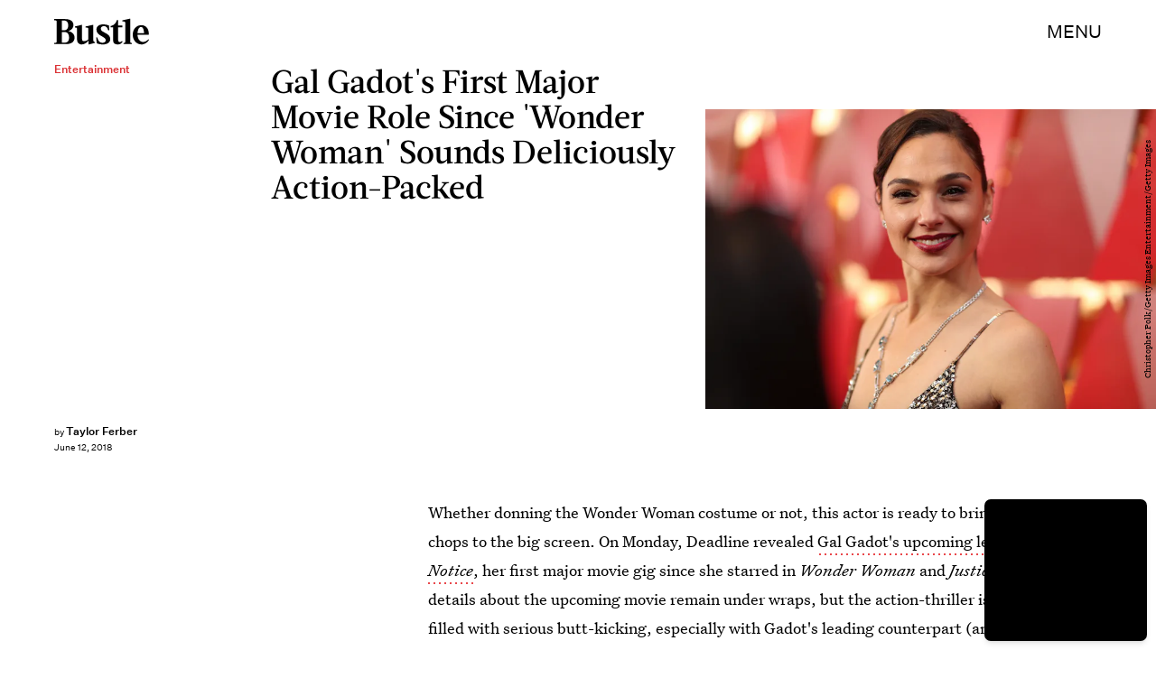

--- FILE ---
content_type: text/html; charset=utf-8
request_url: https://www.bustle.com/p/gal-gadots-first-major-role-since-wonder-woman-is-further-proof-that-shes-a-certified-hollywood-action-star-9365021
body_size: 34239
content:
<!doctype html><html lang="en"><head><meta charset="utf-8"/><meta name="viewport" content="width=device-width,initial-scale=1"/><title>Gal Gadot's First Major Role Since 'Wonder Woman' Is Further Proof That She's A Certified Hollywood Action Star</title><link rel="preconnect" href="https://cdn2.bustle.com" crossorigin/><link rel="preconnect" href="https://cdn2c.bustle.com" crossorigin/><link rel="preconnect" href="https://imgix.bustle.com"/><link rel="preconnect" href="https://securepubads.g.doubleclick.net"/><style data-href="https://cdn2.bustle.com/2026/bustle/main-1a99a0888c.css">.V8B{position:relative}.CAk{width:100%;height:100%;border:none;background:none;position:absolute;top:0;right:0;pointer-events:none}.CAk:focus{outline:none}.zwx{position:fixed;inset:0 0 100%;opacity:0;transition:opacity .25s,bottom 0s ease .25s;pointer-events:none}.ecP:checked~.zwx{transition:opacity .25s,bottom 0s;opacity:.7;bottom:0;pointer-events:all}.s4D{height:110px;margin:1rem auto;position:relative;text-align:center}body>.s4D{inset:-50px 0 0;margin:auto;position:fixed}.wvM{border:solid var(--slot3);height:55px;inset:0;margin:auto;position:absolute;transform-origin:center center;width:65px}.oIn{animation:CHG 1.4s linear infinite;border-width:5px;left:-50px;top:-50px}.E5t{animation:q2S 1.4s linear infinite;border-width:3px;left:50px;top:50px}@keyframes CHG{0%{transform:translateZ(0) scale(1)}25%{transform:translate3d(25px,25px,0) scale(.75)}50%{transform:translate3d(50px,50px,0) scale(1)}75%{transform:translate3d(25px,25px,0) scale(1.5)}to{transform:translateZ(0) scale(1)}}@keyframes q2S{0%{transform:translateZ(0) scale(1)}25%{transform:translate3d(-25px,-25px,0) scale(1.5)}50%{transform:translate3d(-40px,-40px,0) scale(1)}75%{transform:translate3d(-25px,-25px,0) scale(.75)}to{transform:translateZ(0) scale(1)}}.qUu{height:var(--headerHeight);left:0;pointer-events:none;position:absolute;right:0;top:0;z-index:var(--zIndexNav)}.qUu:after{background:var(--slot2);content:"";inset:0;position:absolute;z-index:-1}.pGs{position:fixed}.qUu:after,.m4L .O3D{opacity:0;transform:translateZ(0);transition:opacity .25s ease}.zUh{height:100%;position:relative;margin:0 auto;width:100%;max-width:var(--maxContainerWidth);padding:0 var(--pageGutter)}.Ryt{align-items:center;display:flex;justify-content:space-between;height:100%}.z1M .O3D{pointer-events:auto}.O3D{height:var(--headerHeight);width:105px;z-index:var(--zIndexContent)}.Pok{fill:var(--metaColor);height:100%;width:100%;pointer-events:none}.xxh{transition:fill .25s ease}.gQC{align-items:center;color:var(--metaColor);cursor:pointer;display:flex;font-family:var(--fontFamilySansSerif);font-size:.875rem;height:var(--headerHeight);justify-content:flex-end;pointer-events:auto;transition:color .25s ease;text-transform:uppercase}.RdF{cursor:pointer;height:var(--headerHeight);padding:15px;display:flex;align-items:center;margin-right:-1rem;position:relative}.IgQ:after{opacity:.95}.IgQ .O3D{opacity:1}.IgQ .Pok{fill:var(--slot1)}.IgQ .gQC{color:var(--slot1)}@media(min-width:768px){.gQC{font-size:1.25rem}}.VH1{display:flex}.y9v{flex-shrink:0}.icx{display:block;width:100%;height:100%;-webkit-mask:center / auto 20px no-repeat;mask:center / auto 20px no-repeat;background:currentColor}.kz3{-webkit-mask-image:url(https://cdn2.bustle.com/2026/bustle/copyLink-51bed30e9b.svg);mask-image:url(https://cdn2.bustle.com/2026/bustle/copyLink-51bed30e9b.svg)}.Q6Y{-webkit-mask-image:url(https://cdn2.bustle.com/2026/bustle/facebook-89d60ac2c5.svg);mask-image:url(https://cdn2.bustle.com/2026/bustle/facebook-89d60ac2c5.svg);-webkit-mask-size:auto 23px;mask-size:auto 23px}.g9F{-webkit-mask-image:url(https://cdn2.bustle.com/2026/bustle/instagram-2d17a57549.svg);mask-image:url(https://cdn2.bustle.com/2026/bustle/instagram-2d17a57549.svg)}.ORU{-webkit-mask-image:url(https://cdn2.bustle.com/2026/bustle/mailto-2d8df46b91.svg);mask-image:url(https://cdn2.bustle.com/2026/bustle/mailto-2d8df46b91.svg);-webkit-mask-size:auto 16px;mask-size:auto 16px}.e4D{-webkit-mask-image:url(https://cdn2.bustle.com/2026/bustle/pinterest-0a16323764.svg);mask-image:url(https://cdn2.bustle.com/2026/bustle/pinterest-0a16323764.svg)}.E-s{-webkit-mask-image:url(https://cdn2.bustle.com/2026/bustle/snapchat-b047dd44ba.svg);mask-image:url(https://cdn2.bustle.com/2026/bustle/snapchat-b047dd44ba.svg)}.xr8{-webkit-mask-image:url(https://cdn2.bustle.com/2026/bustle/globe-18d84c6cec.svg);mask-image:url(https://cdn2.bustle.com/2026/bustle/globe-18d84c6cec.svg)}.coW{-webkit-mask-image:url(https://cdn2.bustle.com/2026/bustle/youtube-79c586d928.svg);mask-image:url(https://cdn2.bustle.com/2026/bustle/youtube-79c586d928.svg)}.b18{-webkit-mask-image:url(https://cdn2.bustle.com/2026/bustle/x-ca75d0a04e.svg);mask-image:url(https://cdn2.bustle.com/2026/bustle/x-ca75d0a04e.svg)}.Ag6{border-bottom:1px solid;color:var(--slot3);margin:0 auto 2rem;position:relative;width:100%}.Ag6:before{bottom:.5rem;content:"";display:block;height:30px;margin:auto 0;background-image:url(https://cdn2.bustle.com/2026/bustle/search-2c3b7d47b7.svg);background-position:center;background-repeat:no-repeat;background-size:20px;pointer-events:none;position:absolute;right:0;width:30px}.KY9{color:var(--slot1);font-size:.8rem;font-family:var(--fontFamilySansSerif);margin:auto;padding:1rem 0 0;text-transform:uppercase}.lix{background:transparent;border:none;color:var(--slot3);display:block;font-family:var(--fontFamilyHeading);font-size:1.5rem;margin:auto;padding:.5rem 40px .5rem 0;width:100%;appearance:none}.lix::placeholder{color:var(--slot1);opacity:.5}.Ui6{width:100%;max-width:var(--maxContainerWidth);padding:0 var(--pageGutter);height:var(--headerHeight);margin:0 auto;border:none}.Ui6:before{left:var(--pageGutter);bottom:0;height:100%}.Ui6:after{content:"";position:absolute;left:var(--pageGutter);right:var(--pageGutter);bottom:0;height:1px;background:#0006}.Ui6 .lix{font-family:var(--fontFamilySansSerif);font-size:.875rem;line-height:1.2;letter-spacing:-.3px;height:100%;width:100%;padding:0 0 0 2.5rem;color:var(--slot1)}.Ui6 .lix::placeholder{color:var(--slot1);opacity:1}.lix::-ms-clear,.lix::-ms-reveal{display:none;width:0;height:0}.lix::-webkit-search-decoration,.lix::-webkit-search-cancel-button,.lix::-webkit-search-results-button,.lix::-webkit-search-results-decoration{display:none}.lix:focus{outline:none}@media(min-width:768px){.Ag6{margin-bottom:2rem}.Ag6:before{background-size:24px}.lix{font-size:2.5rem}.Ui6 .lix{font-size:1.25rem;line-height:1.3}}@media(min-width:1025px){.lix{font-size:3rem}}.Jqo{position:relative;z-index:var(--zIndexNav)}.zaM,.hwI{background:#f5ebe8}.zaM{overflow:auto;-webkit-overflow-scrolling:touch;position:fixed;inset:-100% 0 100%;transform:translateZ(0);opacity:0;transition:transform .25s,opacity 0s ease .25s;color:var(--slot1)}.K8W{display:grid;grid-template-rows:repeat(2,minmax(0,auto)) 1fr;min-height:100%;position:relative;max-width:var(--maxContainerWidth);margin:0 auto;padding:0 var(--pageGutter)}.hwI{display:flex;justify-content:space-between;position:sticky;top:0;left:0;z-index:1}.n7w{display:none}.wJ6:checked~.zaM{transform:translate3d(0,100%,0);opacity:1;transition:transform .25s,opacity 0s}.wYL:checked~.zaM .sIQ,.wYL:checked~.zaM .jDS{opacity:0;pointer-events:none}.wYL:checked~.zaM .hbV,.wYL:checked~.zaM .gpr{transition:opacity .5s;opacity:1;pointer-events:all}.hbV,.gpr{position:absolute;top:0;opacity:0;pointer-events:none;transform:translateZ(0)}.hbV{left:0;width:100%}.gpr{cursor:pointer;color:var(--slot1);height:var(--headerHeight);width:40px;line-height:var(--headerHeight);right:var(--pageGutter);text-align:center}.gpr:after,.gpr:before{background:var(--slot1);content:"";height:30%;inset:0;margin:auto;position:absolute;width:2px}.gpr:before{transform:rotate(45deg)}.gpr:after{transform:rotate(-45deg)}.sIQ{height:var(--headerHeight);width:105px;position:relative}.idu{background:var(--slot3);-webkit-mask-image:url(https://cdn2.bustle.com/2026/bustle/logo-07f5d8a814.svg);mask-image:url(https://cdn2.bustle.com/2026/bustle/logo-07f5d8a814.svg);-webkit-mask-position:center;mask-position:center;-webkit-mask-repeat:no-repeat;mask-repeat:no-repeat;-webkit-mask-size:100% 100%;mask-size:100% 100%;margin:auto;position:absolute;inset:0}.jDS{display:flex}.wVE{position:relative;cursor:pointer;height:var(--headerHeight);padding:15px;z-index:1;display:flex;align-items:center}.wVE span{font-family:var(--fontFamilySansSerif);font-size:.875rem;letter-spacing:.3px}.BRg{margin-right:-1rem}.eAo{margin-bottom:2rem;position:relative}.fdE{position:relative;font-family:var(--fontFamilySerif);font-weight:var(--fontWeightRegular);line-height:1;letter-spacing:-.3px}.Amc{display:flex;justify-content:space-between;align-items:center;font-family:var(--fontFamilyHeading);font-size:2.25rem;border-bottom:1px solid rgba(0,0,0,.4);padding:1rem 2.25rem 1rem 0;cursor:pointer}.jEZ{position:relative}.jEZ a{pointer-events:none}.nfm{display:none;width:100%;height:100%;position:absolute;top:0;left:0;z-index:1;cursor:pointer}.hkL{height:2.25rem;width:2.25rem;position:absolute;background:transparent;top:1rem;right:0;margin:0;appearance:none;-webkit-appearance:none;cursor:pointer}.hkL:before,.hkL:after{content:"";position:absolute;top:50%;left:50%;transform:translate(-50%,-50%);background:var(--slot1)}.hkL:before{height:1px;width:1rem}.hkL:after{height:1rem;width:1px}.hkL:checked:after{display:none}.fdE,.fdE a{color:var(--slot1)}.fdE:focus,.hkL:focus{outline:none}.qSW{display:none;flex-direction:column;border-bottom:1px solid rgba(0,0,0,.4);padding:1rem 0;font-family:var(--fontFamilySansSerif);font-weight:var(--fontWeightBold);font-size:.875rem;line-height:1.5;letter-spacing:-.1px}.qSW a{padding:.5rem 0 .5rem 1.25rem}.iX3{display:flex;flex-wrap:wrap;margin:1rem 0}.f0q{color:var(--slot1);display:inline-block;width:50%;font-family:var(--fontFamilySansSerif);font-weight:var(--fontWeightBold);font-size:.875rem;line-height:1.2;letter-spacing:-.1px;padding:.75rem 0;text-transform:uppercase}.Q-u{margin:1rem 0}.Q-u a{height:40px;width:40px;margin-right:8px;border:1px solid var(--slot1);border-radius:50%}.wJ6:checked~.zaM i{display:block}.Q-u i{display:none}.wJ6:checked~.zaM .fNG{background-image:url(https://cdn2.bustle.com/2026/bustle/bdg_logo-6dba629bc7.svg)}.fNG{background-position:center;background-repeat:no-repeat;background-size:contain;margin:.8rem 0 1rem;height:32px;width:72px}.urt{font-family:var(--fontFamilySansSerif);font-weight:var(--fontWeightRegular);font-size:.625rem;line-height:1.5;letter-spacing:-.1px;margin:1rem 0}.jhc{font-family:var(--fontFamilySansSerif);font-weight:var(--fontWeightBold);font-size:.875rem;line-height:1.2;letter-spacing:-.1px;color:var(--slot1);background-color:inherit;padding:10px 0;text-align:left;background:none;cursor:pointer}@media(min-width:768px){.wVE span{font-size:1.25rem}.LLq{display:flex}.iX3{width:70%}.y6l{width:30%}}@media(max-width:1024px){.hkL:checked~.qSW{display:flex}.hkL:checked+.jEZ .nfm{display:block}}@media(min-width:1025px){.eAo,.qSW{width:calc(40vw - var(--pageGutter));max-width:calc(var(--maxContainerWidth) * .35)}.fdE{display:flex;position:static}.fdE:hover .qSW{display:flex;opacity:1}.fdE a:hover{text-decoration:underline}.hkL,.Pdb{display:none}.Amc,.qSW{border:none}.Amc{font-size:2.5rem;white-space:nowrap}.jEZ a{pointer-events:all}.qSW{position:absolute;top:0;left:100%;padding:.5rem 0;font-size:2rem;letter-spacing:-.3px;line-height:1.1;opacity:0;height:100%}.qSW a{padding:.75rem 0}.DmT{display:flex;justify-content:space-between;align-self:flex-end}.LLq{width:70%}.iX3{margin:0}}@media(min-width:1440px){.Amc{font-size:3.25rem}.qSW{font-size:2.25rem}.qSW a{padding:1rem 0}}.Ex8{background-color:var(--slot1);color:var(--slot2);cursor:pointer;display:inline-block;font-family:var(--fontFamilySansSerif);font-size:.8rem;font-weight:var(--fontWeightBold);letter-spacing:.1rem;line-height:var(--lineHeightStandard);padding:10px 30px;text-align:center;text-transform:uppercase;transition:background-color var(--transitionHover);vertical-align:middle;border:none}.Ex8:not([disabled]){cursor:pointer}.Ex8:focus{outline:none}.ruo,.Ez6{position:absolute;width:100%;left:0;right:0;text-align:center}.ruo{top:50%;transform:translateY(-50%)}.Ez6{bottom:1rem}.L5y.V0x .ruo,.L5y.V0x .Ez6{width:calc(100% - 20px);margin:1rem auto}.Hsp,.DIw,.l0q:before,.l0q:after{inset:0}.Hsp{align-items:center;display:flex;justify-content:center;position:fixed;z-index:1100}.DIw{background:#0003;position:absolute}.IxI{background:#fff;box-shadow:0 4px 6px -1px #00000014,0 2px 4px -2px #00000014;border-radius:6px;display:grid;margin-bottom:10vh;max-width:600px;padding:1rem;position:relative;width:calc(100% - 2rem)}.l0q{border:none;background:none;cursor:pointer;height:2.5rem;position:absolute;top:.5rem;right:.5rem;width:2.5rem}.l0q:before,.l0q:after{background:#000;content:"";height:75%;margin:auto;position:absolute;width:2px}.l0q:before{transform:rotate(45deg)}.l0q:after{transform:rotate(-45deg)}.l0q:focus{outline:none}.LHe,.eHv,.KXR{grid-column:1;transition:opacity .2s}.LHe{grid-row:1}.eHv{grid-row:2}.DYh .LHe,.DYh .eHv,.KXR{opacity:0;pointer-events:none}.KXR{grid-row:1 / 3;align-self:center}.DYh .KXR{opacity:1;pointer-events:all}.T-R{background:var(--slot2)}.ukc{width:calc(100% - 2rem)}.NYu{font-family:var(--fontFamilyHeading);font-size:1.5rem;font-weight:var(--fontWeightRegular);line-height:1.1;margin:0 0 .75rem}.Hpu{font-family:var(--fontFamilySansSerif);font-size:.875rem;line-height:1.2;margin:0 0 1.5rem}@media(min-width:768px){.T-R{padding:2rem 2.5rem}.NYu{font-size:2.25rem;margin-bottom:1rem}}.BMP{margin-top:1rem}.oHL{margin:0 0 2rem;width:90%}.oHL,.oHL label{font-family:var(--fontFamilySansSerif);font-size:.875rem;line-height:1.2}.gQD{display:grid;grid-template-rows:auto;grid-template-columns:calc(100% - 115px) 115px;grid-template-areas:"email submit" "terms terms" "captcha captcha" "optional optional"}.VU5{grid-area:email;border:1px solid var(--slot1);display:block;text-align:left;padding:.75rem;width:100%;height:50px;font-size:.75rem;background-color:transparent;color:var(--slot1)}.VU5::placeholder{color:var(--slot1);font-size:.75rem}button.qgj{grid-area:submit;background-color:var(--slot1);color:var(--slot2);font-size:.75rem;text-transform:capitalize;height:50px;width:100%;letter-spacing:normal;padding:0}.Rp5{grid-area:optional;font-family:var(--fontFamilySansSerif);margin-top:.75rem}.kj_{color:var(--slot4);font-weight:var(--fontWeightBold);font-size:.85rem;text-transform:uppercase}.i5n label{font-size:.9rem}.i5n input{margin-right:.5rem}.g-0{grid-area:terms;font-family:var(--fontFamilySansSerif);font-size:.625rem;line-height:1.1;letter-spacing:-.01em;margin-top:.5rem}.g-0 a{color:inherit;font-weight:var(--fontWeightBold)}.uxm{grid-area:captcha;margin-top:.75rem}@font-face{font-family:UntitledSerif;font-display:swap;src:url(https://cdn2c.bustle.com/2026/bustle/untitled-serif-web-regular-034b1846ef.woff2) format("woff2")}@font-face{font-family:UntitledSerif;font-weight:700;font-display:swap;src:url(https://cdn2c.bustle.com/2026/bustle/untitled-serif-web-bold-2678556b2b.woff2) format("woff2")}@font-face{font-family:UntitledSerif;font-style:italic;font-display:swap;src:url(https://cdn2c.bustle.com/2026/bustle/untitled-serif-web-regular-italic-95f647a88a.woff2) format("woff2")}@font-face{font-family:UntitledSerif;font-style:italic;font-weight:700;font-display:swap;src:url(https://cdn2c.bustle.com/2026/bustle/untitled-serif-web-bold-italic-163971d156.woff2) format("woff2")}@font-face{font-family:UntitledSansSerif;font-display:swap;src:url(https://cdn2c.bustle.com/2026/bustle/untitled-sans-web-regular-6c597ffeb0.woff2) format("woff2")}@font-face{font-family:UntitledSansSerif;font-weight:700;font-display:swap;src:url(https://cdn2c.bustle.com/2026/bustle/untitled-sans-web-medium-7cb0301cce.woff2) format("woff2")}@font-face{font-family:UntitledSansSerif;font-style:italic;font-display:swap;src:url(https://cdn2c.bustle.com/2026/bustle/untitled-sans-web-regular-italic-2131275f44.woff2) format("woff2")}@font-face{font-family:UntitledSansSerif;font-style:italic;font-weight:700;font-display:swap;src:url(https://cdn2c.bustle.com/2026/bustle/untitled-sans-web-medium-italic-c67d192d80.woff2) format("woff2")}@font-face{font-family:Acta;font-display:swap;src:url(https://cdn2c.bustle.com/2026/bustle/Acta-Medium-5cc5ca97b9.woff2) format("woff2")}@font-face{font-family:Acta;font-style:italic;font-display:swap;src:url(https://cdn2c.bustle.com/2026/bustle/Acta-MediumItalic-28baf23d3d.woff2) format("woff2")}::selection{background:var(--slot3);color:var(--slot2)}*,*:before,*:after{box-sizing:inherit}html{box-sizing:border-box;font-size:var(--fontSizeRoot);line-height:var(--lineHeightStandard);-webkit-text-size-adjust:100%;text-size-adjust:100%;-webkit-tap-highlight-color:rgba(0,0,0,0)}body{background:var(--slot2);color:var(--slot1);font-family:var(--fontFamilySerif);margin:0;overflow-y:scroll;-webkit-font-smoothing:antialiased;-moz-osx-font-smoothing:grayscale}a{color:var(--slot1);background:transparent;cursor:pointer;text-decoration:none;word-wrap:break-word}h1,h2,h3,h4{font-family:var(--fontFamilySerif);margin:2rem 0 1rem;text-rendering:optimizeLegibility;line-height:1.2}p,blockquote{margin:32px 0}button{border:none}cite{font-style:normal}img{max-width:100%;border:0;backface-visibility:hidden;transform:translateZ(0)}iframe{border:0}::placeholder{color:#ccc}.UdU{display:flex}.UdU>div:before,.hzA.UdU:before{display:block;width:100%;height:var(--minAdSpacing);position:absolute;top:0;color:var(--slot1);content:"ADVERTISEMENT";font-family:var(--fontFamilySansSerif);font-size:.65rem;line-height:var(--minAdSpacing);opacity:.6;word-break:normal;text-align:center}.UdU>div{margin:auto;padding:var(--minAdSpacing) 0}.hzA.UdU{background-color:var(--adBackgroundColor);padding:var(--minAdSpacing) 0}.hzA.UdU>div{padding:0}.hzA.UdU>div:before{content:none}.vmZ{min-width:1px;min-height:1px}.EdX{display:block;width:100%;height:100%;transition:opacity .3s}.ap2{position:relative;width:100%}.ap2 .EdX{position:absolute;top:0;left:0;width:100%}.dSy{object-fit:cover;position:absolute;top:0;left:0}.vB9{background:#e1e1e140}.vB9 .EdX{opacity:0}.EdX video::-webkit-media-controls-enclosure{display:none}.zzk{min-width:1px;min-height:1px;overflow-x:hidden;position:relative;text-align:center;z-index:0}.APH{overflow-y:hidden}.pCo,.pCo>div,.pCo>div>div{width:100%;margin:auto;max-width:100vw;text-align:center;overflow:visible;z-index:300}.pCo{min-height:var(--minAdHeight)}.pCo>div{position:sticky;top:var(--headerHeightStickyScrollableAd)}@media screen and (max-width:1024px){.k_e{grid-row-end:auto!important}}.stickyScrollableRailAd>div{position:sticky;top:var(--headerHeightStickyScrollableAd);margin-top:0!important;padding-bottom:var(--minAdSpacing)}.Ldt{min-height:var(--minAdHeightStickyScrollable)}.Ldt>div{margin-top:0!important}.GQx [id^=google_ads_iframe]{height:0}.JUn,.LWq,.HuM{height:1px}.HuM>div{overflow:hidden}#oopAdWrapperParent:not(:empty){background-color:var(--adBackgroundColor);min-height:var(--minAdHeightVideo);margin-bottom:var(--minAdSpacing)!important;z-index:var(--zIndexOverlay)}#oopAdWrapper:not(:empty),#oopAdWrapper:empty+div{background-color:var(--adBackgroundColor);z-index:var(--zIndexOverlay)}#oopAdWrapper>div>div{margin:0 auto}.buT,.TX9{background:none;border:none;margin:0;width:32px;height:32px;position:absolute;bottom:3px;cursor:pointer;background-repeat:no-repeat;background-position:center}.buT{left:40px;background-image:url(https://cdn2.bustle.com/2026/bustle/pause-bd49d74afd.svg)}.Am5{background-image:url(https://cdn2.bustle.com/2026/bustle/play-3e2dff83eb.svg)}.TX9{left:6px;background-image:url(https://cdn2.bustle.com/2026/bustle/unmute-9a8cd4cbb8.svg)}.D5o{background-image:url(https://cdn2.bustle.com/2026/bustle/mute-ea100a50bf.svg)}.ne7{background:#f5ebe8;display:flex;flex-direction:column;flex-wrap:wrap;font-family:var(--fontFamilySansSerif);justify-content:center;min-height:100vh;overflow:hidden;padding:var(--headerHeight) var(--pageGutter) 0;position:relative}.eta{color:var(--slot3);cursor:default;flex:0 0 100%;font-size:43vw;font-weight:var(--fontWeightBold);line-height:40vw;margin-top:-10rem;position:relative;text-align:center}.Zrz{bottom:0;height:100%;left:0;margin:auto;position:absolute;right:0;top:-9rem}.Zrz img{object-fit:contain}.A6T{bottom:var(--headerHeight);flex:0 0 100%;font-size:.8rem;margin-top:4rem;max-width:200px;position:absolute;right:var(--pageGutter);width:50%;z-index:var(--zIndexContent)}.jtK{color:var(--slot4);display:block;font-weight:var(--fontWeightBold);line-height:30px;margin:.5rem 0;padding:.5rem 0;position:relative}.sTp{background:#f5ebe8;display:inline-block}.rpZ{bottom:0;height:30px;margin:auto;position:absolute;top:0;transform:translate(-65px);transition:transform .2s;width:100%;z-index:-1}.rpZ:after{background:var(--slot3);-webkit-mask-image:url(https://cdn2.bustle.com/2026/bustle/arrow-8ab865de62.svg);mask-image:url(https://cdn2.bustle.com/2026/bustle/arrow-8ab865de62.svg);-webkit-mask-size:100% 100%;mask-size:100% 100%;content:"";display:inline-block;height:30px;margin-left:.5rem;vertical-align:middle;width:30px}.jtK:hover .rpZ{transform:translate(.2rem)}@media(min-width:1025px){.ne7{align-items:flex-end;padding-top:6rem}.eta{font-size:30vw}.A6T{position:relative}.Zrz{margin-left:-10rem;max-width:48vw;right:auto;top:0}}.he5{position:relative;width:1px;height:1px;margin-top:-1px;min-height:1px}.hwi{top:50vh}.h4R{top:-50vh}.h5Q{background:var(--slot1);height:1px;margin:0 auto;max-width:var(--maxContainerWidth);opacity:var(--dividerOpacity);width:calc(100% - var(--pageGutter) - var(--pageGutter))}:root{--primaryColor: var(--slot3);--textColor: var(--slot1);--metaColor: var(--slot1);--navColor: var(--slot1);--successColor: #177010;--errorColor: #d60000;--imageBackgroundColor: rgba(225, 225, 225, .25);--adBackgroundColor: rgba(225, 225, 225, .25);--headerHeight: 70px;--pageGutter: 1.25rem;--verticalCardSpacing: 3rem;--controlSpacing: 2.5rem;--maxContainerWidth: 1440px;--maxBodyWidth: 768px;--viewportHeight: 100vh;--cardMinHeight: 480px;--cardMaxHeight: 800px;--cardMaxHeightFeature: 1000px;--cardHeight: clamp(var(--cardMinHeight), 70vh, var(--cardMaxHeight));--featureCardHeight: clamp(var(--cardMinHeight), 100vh, var(--cardMaxHeightFeature));--minAdSpacing: 2rem;--minAdHeight: calc(var(--minAdSpacing) * 2 + 250px);--minAdHeightStickyScrollable: calc(var(--minAdSpacing) * 2 + 400px);--minAdHeightVideo: 188px;--minAdHeightMobileSlideshow: calc(var(--minAdSpacing) * 2 + 50px);--minAdHeightDesktopSlideshow: calc(var(--minAdSpacing) * 2 + 250px);--headerHeightStickyScrollableAd: var(--headerHeight);--mobiledocSpacing: 1.5rem;--dividerOpacity: .2;--fontFamilyHeading: Acta, sans-serif, serif;--fontFamilySerif: UntitledSerif, Charter, serif;--fontFamilySansSerif: UntitledSansSerif, "Trebuchet MS", sans-serif;--fontSizeRoot: 16px;--lineHeightStandard: 1.6;--fontWeightRegular: 400;--fontWeightBold: 700;--transitionHover: .1s;--easeOutQuart: cubic-bezier(.25, .46, .45, .94);--zIndexNeg: -1;--zIndexBackground: 0;--zIndexContent: 100;--zIndexOverContent: 200;--zIndexFloatAd: 300;--zIndexPopUp: 400;--zIndexFloating: 500;--zIndexNav: 600;--zIndexOverlay: 700}@media(min-width:768px){:root{--minAdSpacing: 2.5rem;--pageGutter: 2.5rem;--cardMinHeight: 520px;--cardMaxHeightFeature: 1200px}}@media(min-width:1025px){:root{--pageGutter: 3.75rem;--cardMaxHeightFeature: 1000px}}
</style><style data-href="https://cdn2.bustle.com/2026/bustle/commons-1-f9d74e3404.css">.sWr{height:100%;width:100%;position:relative}.vyW,.btA,.CJg,.gDs{background-color:var(--slot2)}.jWY{height:100vh;background-color:var(--cardBackgroundColor)}.asF{height:100%;max-height:none;background-color:var(--slot2)}.iGR{height:auto;min-height:0}.L7S{opacity:0}.TGq{opacity:0;will-change:opacity;animation:aBP .2s var(--easeOutQuart) .1s forwards}@keyframes aBP{0%{opacity:0}to{opacity:1}}@media(min-width:768px){.iGR{min-height:0}}.Rfb{min-width:1px;min-height:1px;position:relative}.kOK{display:block;width:100%;height:100%;transition:opacity .4s;object-fit:cover}.sMW{position:relative;width:100%}.U-k{position:absolute;top:0;left:0;width:100%}.NUO{background:var(--imageBackgroundColor, rgba(225, 225, 225, .25))}.M_P{cursor:pointer;width:48px;height:48px;pointer-events:all}.M_P:after{display:block;content:" ";margin:auto}.cCV{padding:0}.KAj{filter:brightness(.85)}.JHj{align-self:end;justify-self:end;z-index:var(--zIndexContent)}.LJm{display:flex;width:64px;height:64px}.LJm:after{background:currentColor;width:24px;height:24px;-webkit-mask-image:url(https://cdn2.bustle.com/2026/bustle/audio-58f66c2fdf.svg);mask-image:url(https://cdn2.bustle.com/2026/bustle/audio-58f66c2fdf.svg)}.nKF:after{-webkit-mask-image:url(https://cdn2.bustle.com/2026/bustle/muted-931464476f.svg);mask-image:url(https://cdn2.bustle.com/2026/bustle/muted-931464476f.svg)}.WbG{position:relative}.YOh:before{content:"";position:absolute;display:block;top:0;right:0;width:100%;height:100%;background:linear-gradient(0deg,var(--gradientHalfOpacity),var(--gradientTransparent) 70%);z-index:1;pointer-events:none}.YOh.IXs:before{background:var(--slot1);opacity:.35}.x2j:after{content:"";display:block;height:35px;width:35px;position:absolute;top:50%;left:50%;transform:translate(-50%,-50%);transform-origin:0 0;border:4px rgba(0,0,0,.1);border-style:solid solid dashed dashed;border-radius:50%;animation:PZv 1.5s linear infinite}@keyframes PZv{0%{transform:rotate(0) translate(-50%,-50%)}to{transform:rotate(360deg) translate(-50%,-50%)}}.saA{font-family:var(--fontFamilySansSerif);font-size:.625rem;line-height:1;letter-spacing:-.005em;font-style:normal;margin:0}.saA a,.saA span{color:inherit;font-size:.75rem;font-weight:var(--fontWeightBold)}.saA div+div{margin-top:.25rem}.JOT{min-height:1.25rem;font-family:var(--fontFamilySansSerif);font-weight:var(--fontWeightRegular);font-size:.625rem;line-height:1rem;overflow:hidden;transform:translateY(-1px)}.JOT,.JOT a{color:inherit}.KS5{align-items:flex-start;display:flex;margin:auto}.Izs,.c3b{margin:0 .5rem 0 0}.cWT{margin:0 .5rem 1px 0}.cWT{text-transform:uppercase;font-weight:var(--fontWeightBold);font-size:.8rem}.c3b{font-style:italic;opacity:.6;margin-bottom:-1px}.KS5 .PWd{margin:auto 0}.Fsv .KS5{align-items:center}.Fsv .Izs,.Fsv .cWT,.Fsv .c3b{margin:0 .5rem 0 0}.Unq{color:inherit;line-height:.8rem;letter-spacing:-.06em}.Unq .KS5{align-items:flex-end}.Unq .c3b{font-weight:var(--fontWeightBold);font-style:normal;opacity:1;margin:0 .25rem}.Unq .cWT,.Unq .Izs{margin:0 .25rem 0 0}.Unq .PWd{margin:0 .25rem}.Unq .PWd :first-child{height:1.25rem;width:auto}@media(min-width:768px){.Fsv .KS5{flex-direction:column;align-items:flex-end}.Fsv .Izs,.Fsv .cWT,.Fsv .c3b{margin:0 0 .5rem}.Unq{line-height:1rem}.Unq .c3b{font-size:.8rem;margin-right:.35rem}.Unq .cWT{font-size:1rem}.Unq .PWd :first-child{height:1.75rem}}@media(min-width:1025px){.eFu .KS5{flex-direction:column;align-items:flex-start}.eFu .Izs,.eFu .cWT,.eFu .c3b{margin:0 auto .5rem 0}}.DHw{display:flex;flex-direction:column;font-family:var(--fontFamilySansSerif);font-size:.625rem;margin-top:.25rem}.GqV{width:100%;height:100%;background:var(--slot12);color:var(--slot7)}.gsz{height:var(--cardHeight);margin:0 auto;position:relative;width:100%}.I0j{height:var(--featureCardHeight)}.dPJ{height:var(--viewportHeight)}.gsz p{margin:0 0 .5rem}.gsz .aVX{margin:0}.Psy,.boW{display:flex}.Psy{font-family:var(--fontFamilySansSerif);font-size:.75rem;line-height:1.2}.QwJ{color:var(--slot11);font-weight:var(--fontWeightBold)}.QwJ+.boW:has([data-google-query-id]):before{content:"|";margin:0 .5rem;display:inline-block}.aVX{font-family:var(--fontFamilyHeading);font-weight:var(--fontWeightRegular);line-height:1.1;margin:0;position:relative;padding-bottom:1.5rem}.r87{font-family:var(--fontFamilySansSerif);font-weight:var(--fontWeightRegular);font-size:.8rem;line-height:1.65;letter-spacing:-.1px}.oL7{height:100%;width:100%}.fpC{object-fit:contain}.Vms{font-size:.5rem;line-height:1.25;z-index:1}.Vms a,.r87 a{color:inherit;text-decoration:underline}.r87 p{margin-bottom:0}.WuP{color:inherit}@media(min-width:768px){.Vms{font-size:.625rem}}@media(min-width:1025px){.Psy,.boW{display:block}.QwJ+.boW:has([data-google-query-id]):before{display:none}}.fQd{display:flex;flex-direction:column;justify-content:space-between;padding:var(--headerHeight) 0 1rem}.Zn3.fQd{padding-bottom:var(--controlSpacing)}.NLr{width:100%;flex:0 0 40%;padding:0 var(--pageGutter) 1rem;z-index:var(--zIndexContent)}._Hv .NLr{padding-top:1.5rem}.Lgb{padding-right:2rem;align-self:end;margin-bottom:8px}.Lgb p{margin:0}.yW1{position:absolute;bottom:1rem}._Hv .yW1{bottom:2rem}.Zn3 .yW1{bottom:var(--controlSpacing)}.hJa{width:60%;flex:1 1 60%;margin-left:auto;overflow:hidden;position:relative}.Vo4{position:absolute;top:.5rem;bottom:.5rem;right:.2rem;text-align:center;writing-mode:vertical-rl;transform:rotate(180deg)}.Doa{font-size:1.5rem}.vWV{font-size:1.75rem}.RzU{font-size:2rem}.XJV{font-size:2.25rem}.npW{font-size:3rem}@media(min-width:768px){.gai{padding:0 var(--pageGutter) 2rem 0}.Lgb{font-size:.875rem}.Doa{font-size:1.5rem}.vWV{font-size:2rem}.RzU{font-size:2.5rem}.XJV{font-size:3rem}.npW{font-size:3.5rem}}@media(min-width:1025px){.fQd{display:grid;grid-template-columns:3fr 2fr;grid-template-rows:var(--headerHeight) 1fr;grid-column-gap:2rem;max-width:calc(var(--maxContainerWidth) / 2 + 50vw);padding-top:unset;margin-left:auto;margin-right:0}._Hv{padding-bottom:2rem}.NLr{grid-column:1;grid-row:2;display:grid;grid-template-rows:auto 1fr;grid-template-columns:1fr 2fr;grid-column-gap:1rem;padding:0 0 0 var(--pageGutter)}._Hv .NLr{padding-top:2rem}.nYg{grid-row:1;grid-column:1;flex-direction:column}.QVk{margin-top:.5rem}.gai{grid-row:1;grid-column:2;padding:0 0 2rem}.Lgb{grid-row:2;grid-column:2;font-size:.875rem;margin-bottom:0}.yW1{grid-row:2;grid-column:1;position:unset;align-self:end}.hJa{grid-column:2;grid-row:2;width:100%}.OYW{font-size:1.75rem}.qgN{font-size:2.25rem}.ZQG{font-size:2.75rem}.UWA{font-size:3.25rem}.hfi{font-size:3.75rem}}@media(min-width:1440px){.fQd{grid-template-columns:repeat(2,1fr)}.OYW{font-size:2rem}.qgN{font-size:2.5rem}.ZQG{font-size:3rem}.UWA{font-size:3.5rem}.hfi{font-size:4rem}}.vgf{flex:0 1 120px}.t8s{color:var(--slot4);font-family:var(--fontFamilySansSerif);font-size:.625rem;font-style:italic;padding-bottom:.1rem}.lAq{color:var(--slot1);font-family:var(--fontFamilySansSerif);font-weight:var(--fontWeightBold);font-size:.75rem;line-height:1.2}.u3G .t8s{color:var(--slot11)}.u3G .lAq{color:var(--slot7)}.Rcu{color:var(--slot1);display:grid;font-family:var(--fontFamilySansSerif);grid-template-columns:1fr;position:relative}.yiq{font-family:var(--fontFamilyHeading);font-size:1.25rem;letter-spacing:-.03rem;line-height:1.1;margin:1rem 0 .25rem}.O8F{font-size:.7rem;font-weight:var(--fontWeightBold);line-height:1.2;padding:.75rem 0 1rem}.wxt{grid-row:1;padding-top:100%;position:relative;overflow:hidden}.mdu{object-fit:contain;position:absolute;top:0}.Rcu .RSA{font-family:var(--fontFamilySansSerif);font-size:.9rem;line-height:1.5;margin-top:1rem}.Rcu .RSA a{color:inherit;border-bottom:1px dashed var(--slot3)}.w7_{align-items:center;background:transparent;border:1px var(--slot4);border-style:solid none;cursor:pointer;display:flex;justify-content:space-between;line-height:1.2;margin-top:1.5rem;padding:0;position:relative;min-height:48px;height:48px;width:100%}.ksY{color:var(--slot3);font-family:var(--fontFamilySerif);font-size:1.5rem;padding:.5rem 0;text-align:left}._N2{font-size:1rem}.w58{color:var(--slot1);font-size:.75rem;line-height:1;opacity:.5;text-decoration:line-through}.o75{font-size:.9rem;line-height:1.1}.efs{align-items:center;background:transparent;cursor:pointer;display:flex;flex:0 0 100%;height:100%;justify-content:flex-end;padding:0}.ksY+.efs{flex:0 0 50%}.lXj{align-items:center;background:var(--slot4);color:var(--slot2);cursor:pointer;display:flex;font-family:var(--fontFamilySansSerif);font-size:.75rem;font-weight:var(--fontWeightBold);height:100%;justify-content:center;padding:0 .5rem;text-align:center;width:100%}.jMM{background:var(--slot3);-webkit-mask-image:url(https://cdn2.bustle.com/2026/bustle/arrow-8ab865de62.svg);mask-image:url(https://cdn2.bustle.com/2026/bustle/arrow-8ab865de62.svg);-webkit-mask-size:100% 100%;mask-size:100% 100%;display:inline-block;height:2rem;margin-left:.5rem;width:2.5rem}.yS8{margin-top:.5rem;margin-bottom:1rem}@media(min-width:768px){.yiq{font-size:1.5rem;margin-bottom:1rem}.O8F{padding:1rem 0 0}.Rcu .RSA{margin-top:.5rem}._N2{font-size:.95rem}.lXj{font-size:.7rem}}@media(min-width:1025px){.yiq{font-size:1.75rem}}.i6B{height:100%;position:relative}.exV,.alU{display:flex}.exV{font-family:var(--fontFamilySansSerif);font-size:.625rem;line-height:1.2}.G5H{font-weight:var(--fontWeightBold);color:var(--slot3);margin:0 0 .5rem}.G5H+.alU:has([data-google-query-id]):before{content:"|";margin:0 .25rem}.gGs{font-family:var(--fontFamilySerif);font-weight:var(--fontWeightRegular);font-size:1.125rem;line-height:1.2;color:var(--slot1);margin:0}.hNJ{color:inherit}@media(min-width:768px){.gGs{font-size:1.25rem}.exV{font-size:.8rem}}.Hof{position:absolute;top:0;left:0;width:100%;height:100%;z-index:0}.Qf5{color:var(--slot1);background:var(--slot12);margin:auto}.BQA{margin:0}.rv9{font-family:var(--fontFamilySansSerif);font-size:.8rem;line-height:1.5;letter-spacing:-.2px}.rv9 a{color:inherit;border-bottom:1px dashed var(--slot3)}.XXZ,.yX_{display:flex}.XXZ{font-family:var(--fontFamilySansSerif);font-size:.625rem;line-height:1.2}.kPo{font-weight:var(--fontWeightBold);margin:0 0 .5rem}.kPo+.yX_:has([data-google-query-id]):before{content:"|";margin:0 .25rem}.QrZ{font-family:var(--fontFamilySerif);font-weight:var(--fontWeightRegular);font-size:1.125rem;line-height:1.2;margin:0}.uER{color:inherit}.RlV>div:first-child{padding-top:150%}.RlV img{object-fit:contain;inset:0;position:absolute}@media(min-width:768px){.QrZ{font-size:1.25rem}.XXZ{font-size:.8rem}.rv9{font-size:.875rem}}@media(min-width:1025px){.RlV>div:first-child{padding-top:100%}}.EvN{background:#ffffffe0;border:1px solid #e5e5e5;border-radius:6px;display:grid;grid-template-columns:1fr 1fr;gap:1rem;padding:1rem;width:100%;font-family:var(--fontFamilySansSerif);box-shadow:0 4px 6px -1px #00000014,0 2px 4px -2px #00000014;transition:box-shadow .2s}.BLp,.v9d{grid-column:1 / -1}.v9d{height:100%;display:flex;flex-direction:column;gap:1rem}.ZDA{font-size:1.5rem;font-weight:600;line-height:1.15;margin:0 0 .5rem}.ss_{font-size:.7rem;line-height:1.2;padding:.75rem 0 1rem}.O_Z{align-self:center;height:24px;max-width:100px;grid-column:1;margin-left:.25rem}.Txw{background:url(https://cdn2.bustle.com/2026/bustle/amazon-logo-06b41cef1d.svg) left / contain no-repeat}.uxd{background:url(https://cdn2.bustle.com/2026/bustle/target-logo-1c98143553.svg) left / contain no-repeat}.eJo{background:url(https://cdn2.bustle.com/2026/bustle/walmart-logo-1825258248.svg) left / contain no-repeat}.ny3{padding-top:100%;position:relative;overflow:hidden}.s-G{object-fit:contain;position:absolute;top:0}.ySL{padding:0;font-size:1.5rem;font-weight:600;line-height:1;margin-right:.5rem;white-space:nowrap;text-align:right}.Jg3{align-self:end;font-size:1rem;margin-right:unset}.mOS{font-size:1.2rem;opacity:.65;position:relative;text-decoration:line-through;margin-right:.75rem}.Lvw{border:none;background-color:transparent;border-top:1px solid #e5e5e5;cursor:pointer;font-family:sans-serif;margin-top:.5rem;padding:.75rem 0 0;width:100%}.hE6{background:#131921;border-radius:6px;color:#fff;display:flex;font-size:1.1rem;font-weight:600;gap:.5rem;justify-content:center;padding:1rem;text-transform:capitalize;transition:background .2s}.lsP{background:#ffb442;position:absolute;font-weight:600;font-size:.9rem;text-transform:uppercase;letter-spacing:.02rem;padding:.2rem 0 0;top:0;right:0;border-top-right-radius:6px;width:64px;text-align:center}.lsP:after{content:"";display:block;background-color:transparent;border-left:32px solid transparent;border-right:32px solid transparent;border-top:9px solid #ffb442;border-bottom:none;position:absolute;left:0;right:0;top:100%}.zdJ{display:grid;column-gap:1rem;grid-template-columns:1fr 1fr}.O_Z,.ySL{grid-row:1}.Lvw{grid-column:1 / -1}@media(min-width:768px){.EvN{padding:1.25rem;gap:1.25rem;grid-template-columns:2fr 1fr 1fr}.EvN:not(.hXd):hover{box-shadow:0 20px 25px -5px #0000001a,0 8px 10px -6px #0000001a}.EvN:not(.hXd):hover .hE6,.hXd .Lvw:hover .hE6{background:#273344}.EvN:not(.hXd):hover .hE6:after,.hXd .Lvw:hover .hE6:after{opacity:1;transform:translate3d(4px,0,0)}.BLp{grid-column:1}.v9d{grid-column:2 / -1;gap:1.75rem}.ZDA{font-size:1.75rem;margin:1.5rem 0 0}.hE6:after{content:"";width:20px;height:20px;margin-right:-18px;opacity:0;background:url(https://cdn2.bustle.com/2026/bustle/arrow-fc94c1aee2.svg);transition:transform .15s,opacity .3s}}
</style><style data-href="https://cdn2.bustle.com/2026/bustle/commons-2-ef25233d38.css">.SIZ{position:relative;width:100%;height:var(--cardHeight);color:var(--slot7);background:var(--slot12)}.lk7.SIZ{height:var(--featureCardHeight);padding-bottom:var(--pageGutter)}.ETD.SIZ{height:var(--viewportHeight);padding-bottom:var(--controlSpacing)}.SIZ .yHO,.SIZ p,.SIZ h1,.SIZ h2{margin-top:0;margin-bottom:.5rem}.ysb,.hZ6{display:flex}.ysb{font-family:var(--fontFamilySansSerif);font-size:.75rem;line-height:1.2}.Stm{font-weight:var(--fontWeightBold);color:var(--slot11)}.Stm+.hZ6:has([data-google-query-id]):before{content:"|";margin:0 .5rem;display:inline-block}.yHO{font-family:var(--fontFamilyHeading);font-weight:var(--fontWeightRegular);line-height:1.09}.seY :last-child{margin-bottom:0}.seY p{font-family:var(--fontFamilySansSerif);font-size:.75rem}.seY h2{font-size:calc(var(--titleSize) * .75);font-family:var(--fontFamilyHeading);font-weight:var(--fontWeightRegular);line-height:1;letter-spacing:-.3px}.seY a{border-bottom:1px dashed var(--slot9)}.DwG{width:100%;height:100%}.LSz{object-fit:cover}.c4H{position:absolute;width:fit-content;font-size:.5rem;line-height:1.25}.eqj{background:none;width:inherit;height:inherit}.Swr{object-fit:contain}.SIZ a,.i2u{color:inherit}@media(min-width:768px){.c4H{font-size:.63rem}.seY p{font-size:.88rem}}@media(min-width:1025px){.lk7.SIZ{padding-bottom:2rem}.ETD.SIZ{padding-bottom:var(--controlSpacing)}}.p85{--titleSize: 1.5rem}.pKM{--titleSize: 1.75rem}.tP4{--titleSize: 2rem}.qEt{--titleSize: 2.25rem}.jLA{--titleSize: 2.75rem}.e3y{display:grid;grid-template-rows:repeat(2,auto) 1fr 4fr;grid-template-columns:30% 40px 20px auto;padding:calc(var(--headerHeight) + 1.5rem) var(--pageGutter) 1rem}.H6M{grid-row:1;grid-column:1 / -1;align-self:end}.e3y .Ddb{grid-row:2;grid-column:1 / -1;font-size:var(--titleSize);margin:0 0 1.5rem}.CNY{grid-row:3;grid-column:1 / -1}.r_z{position:relative;overflow:hidden;grid-row:4;grid-column:3 / -1;width:calc(100% + var(--pageGutter));margin-top:1.75rem;padding-right:var(--pageGutter)}.r_z .ayW{text-align:center;writing-mode:vertical-rl;transform:rotate(180deg);top:0;bottom:0;right:2px;margin:0}.d4L{position:relative;width:60px;height:60px;grid-column:2 / 3;grid-row-end:-1;align-items:flex-end;display:flex;align-self:end;margin-bottom:.38rem}.aQ-{grid-row:4;grid-column:1;align-self:end}@media(min-width:768px){.p85{--titleSize: 2rem}.pKM{--titleSize: 2.25rem}.tP4{--titleSize: 2.5rem}.qEt{--titleSize: 2.75rem}.jLA{--titleSize: 3.25rem}.e3y{--metaPadding: 1.5rem;grid-template-rows:repeat(2,auto) 1fr 6fr;grid-template-columns:4fr 85px 45px 5fr;padding-bottom:1rem}.H6M{grid-row:1}.e3y .Ddb{grid-row:2;width:78%}.CNY{grid-row:3;grid-column:1 / 4}.r_z{grid-row:4 / -1}.r_z .ayW{right:4px}.d4L{width:130px;height:130px;margin-bottom:.88rem}.bY2{width:100%}}@media(min-width:1025px){.e3y{grid-template-rows:repeat(3,auto) 1fr;grid-template-columns:auto 1fr 16px 60px 49px 1fr;padding-top:calc(var(--headerHeight) + 2rem)}.H6M{flex-direction:column;grid-row:3;grid-column:1;margin:2.5rem 3.75rem 0 0;height:fit-content;align-self:initial}.ylg+.cLO:has([data-google-query-id]):before{content:none}.e3y .Ddb{grid-row:3;grid-column:2 / 4;width:100%;margin-top:2.5rem}.CNY{grid-row:4;grid-column:2 / 4}.r_z{grid-row:2 / -1;grid-column:5 / -1;margin:0}.d4L{width:125px;height:125px;grid-column:3 / 6;margin-bottom:.7rem}}@media(min-width:1440px){.e3y{max-width:calc(var(--maxContainerWidth) / 2 + 50vw);margin-left:auto;grid-template-rows:repeat(3,auto) 1fr;grid-template-columns:auto 1fr 44px 60px 56px 1fr}.H6M{margin-right:7.75rem}.e3y .Ddb{margin-bottom:1rem}.d4L{width:160px;height:160px;margin-bottom:1.13rem}}.MVF{display:grid;position:relative;width:100%;grid-template-columns:1fr;grid-template-rows:auto 1fr repeat(3,auto);height:var(--cardHeight);padding:var(--headerHeight) var(--pageGutter) 1rem;background:var(--slot12);color:var(--slot7)}.nHm{height:var(--featureCardHeight)}.xuJ{height:var(--viewportHeight);padding-bottom:var(--controlSpacing)}.b61{grid-row:1}.OFd{color:var(--slot11)}.q75,.H2-{grid-column:1;grid-row:2;position:relative;overflow:hidden;margin-bottom:1rem}.poO{object-fit:contain}.bdM{grid-row:3;justify-self:start;transform:translate(-1rem)}.bdM :first-child:after{background:var(--slot7)}.p-9{grid-row:4;max-width:80%;position:relative}.UUp{align-self:center;display:block;font-size:.625rem;font-family:var(--fontFamilySansSerif);font-style:normal;grid-row:2;grid-column:1;justify-self:end;margin-right:calc(var(--pageGutter) * -1);transform:rotate(180deg);writing-mode:vertical-rl;z-index:var(--zIndexContent)}.UUp a{color:inherit}.bxT a{border-color:var(--slot9)}.jHb{grid-row:5;margin-top:2rem}@media(min-width:768px){.b61{max-width:80%}.p-9{font-size:.875rem}}@media(min-width:1025px){.MVF{grid-template-rows:1fr auto 1rem;grid-template-columns:1fr 2fr 1fr;grid-column-gap:1rem}.xuJ{grid-template-rows:1fr auto var(--controlSpacing)}.q75,.H2-{grid-row:1 / -1;grid-column:2;margin-bottom:0}.b61,.p-9{grid-row:1;max-width:unset}.b61{grid-column:1}.p-9{grid-column:3}.jHb{grid-row:2;grid-column:1}.UUp{grid-row:1 / -1;grid-column:3;max-height:50%}.bdM{grid-row:2;grid-column:3;justify-self:end;align-self:end;transform:translate(1rem,1rem)}}@media(min-width:1440px){.MVF{--sideMarginWidth: calc((100% - var(--maxContainerWidth)) / 2);padding-right:calc(var(--sideMarginWidth) + var(--pageGutter));padding-left:calc(var(--sideMarginWidth) + var(--pageGutter))}}.xn_{display:grid;position:relative;width:100%;grid-template-columns:1fr;grid-template-rows:1fr repeat(3,auto);height:var(--cardHeight);padding:var(--headerHeight) var(--pageGutter) 1rem;background:var(--slot1);color:var(--slot6)}.Hyz{height:var(--featureCardHeight)}.iK4{height:var(--viewportHeight);padding-bottom:var(--controlSpacing)}._Au{grid-row:1;grid-column:1;z-index:var(--zIndexContent)}._Au *{color:inherit}.eX8{position:absolute;inset:0;height:100%;width:100%}.zsy{object-fit:cover}.neo{grid-row:2;justify-self:start;transform:translate(-1rem)}.neo :first-child:after{background:var(--slot6)}.BCI{grid-row:3;max-width:80%;position:relative}.JIQ{align-self:center;display:block;font-size:.625rem;font-family:var(--fontFamilySansSerif);font-style:normal;grid-row:1;grid-column:1;justify-self:end;margin-right:calc(var(--pageGutter) * -1);transform:rotate(180deg);writing-mode:vertical-rl;z-index:var(--zIndexContent)}.JIQ a{color:inherit}.dpo{grid-row:4;margin-top:2rem;z-index:var(--zIndexContent)}@media(min-width:768px){._Au{max-width:80%}.BCI{font-size:.875rem}}@media(min-width:1025px){.xn_{grid-template-rows:1fr auto;grid-template-columns:2fr 1fr 1fr;grid-column-gap:1rem}._Au,.BCI{grid-row:1;max-width:unset}._Au{grid-column:1}.BCI{grid-column:3;align-self:start}.dpo{grid-row:2;grid-column:1}.JIQ{grid-row:1 / -1;grid-column:3;max-height:50%}.neo{grid-row:2;grid-column:3;justify-self:end;align-self:end;transform:translate(1rem,1rem)}}@media(min-width:1440px){.xn_{--sideMarginWidth: calc((100% - var(--maxContainerWidth)) / 2);padding-right:calc(var(--sideMarginWidth) + var(--pageGutter));padding-left:calc(var(--sideMarginWidth) + var(--pageGutter))}}.XUu{min-width:1px;min-height:260px;position:relative}.XUu>*{margin:0 auto}.Jen{position:absolute;inset:0;display:flex;justify-content:center;align-items:center}.RK- .Jen{background:#fafafa;border:1px solid rgb(219,219,219);border-radius:4px}.W3A{color:inherit;display:block;height:3rem;width:3rem;padding:.75rem}.W3A i{display:none}.RK- .W3A{height:1.5rem;width:1.5rem}.RK- .W3A i{display:inline-block;background-color:#bebebe;transform:scale(.75)}.bwd{padding-top:56.25%;position:relative;min-height:210px}.TVx{position:absolute;top:0;left:0;width:100%;height:100%}._-W{min-height:210px}.fb_iframe_widget iframe,.fb_iframe_widget span{max-width:100%!important}.tu9{position:absolute;top:0;left:0;width:100%;height:100%}.wHQ{position:relative}.zDQ{min-width:1px;min-height:180px;margin:-10px 0}.zDQ>iframe{position:relative;left:50%;transform:translate(-50%)}.UyF{width:1px;min-width:100%!important;min-height:100%}.BCT{position:relative;min-height:500px;display:flex;align-items:center;text-align:center}.BCT:after{content:"";display:block;clear:both}.A7C{float:left;padding-bottom:210px}.yzx{position:absolute;inset:0;display:flex;justify-content:center;align-items:center}.MJ1 .yzx{background:#fafafa;border:1px solid rgb(219,219,219);border-radius:4px}.GmH{color:inherit;display:block;height:3rem;width:3rem;padding:.5rem}.GmH i{display:none}.MJ1 .GmH i{display:inline-block;background-color:#bebebe}@media(min-width:768px){.A7C{padding-bottom:160px}}.jOH{width:400px;height:558px;overflow:hidden;max-width:100%}.US1{aspect-ratio:16 / 9;position:relative}.GFB{min-height:300px}.GFB iframe{background:#fff}.P4c{display:flex;min-height:600px;min-width:325px;max-width:605px;margin:auto}.P4c>*{margin:0 auto;flex:1}.Duw{display:flex;width:100%;height:100%;justify-content:center;align-items:center}.nv3 .Duw{background:#fafafa;border:1px solid rgb(219,219,219);border-radius:4px}.nHf{color:inherit;display:block;height:3rem;width:3rem;padding:.5rem}.nv3 .nHf i{background:#bebebe}.Muh{padding-top:56.25%;position:relative}.KTw{padding-top:100%;position:relative}.L3D{position:relative;padding-top:175px}.uzt{position:relative;padding-top:380px}.z4F{position:relative;padding-top:228px}.O9g{position:relative;padding-top:56.25%}.Ygb{padding-top:100px;overflow:hidden}.Ygb .G6O{height:300px}.nk0{padding-top:calc(2 / 3 * 100%)}.r7X{padding-top:210px}.fp8{padding-top:220px}.J2L{padding-top:640px}.Ffz{display:grid;position:relative;width:100%;grid-template-columns:1fr;grid-template-rows:auto 1fr repeat(2,auto);height:var(--cardHeight);padding:var(--headerHeight) var(--pageGutter) 1rem;background:var(--slot2)}.U5t{height:var(--featureCardHeight)}.vdH.Ffz{height:var(--viewportHeight);padding-bottom:var(--controlSpacing)}.ue6{width:100%;grid-column:1;grid-row:2;display:flex;justify-self:center;align-self:center;color:var(--slot10);z-index:var(--zIndexContent)}.ue6>*{flex:1;width:100%}.Z0G,.JWu{position:relative;z-index:var(--zIndexContent);grid-column:1}.Z0G{grid-row:1}.JWu{color:var(--slot10);grid-row:3;font-family:var(--fontFamilySansSerif);font-size:.625rem;line-height:1.5}.JWu h2,.JWu p{margin:0 0 .5rem}.JWu h2{font-size:1rem}.JWu>*:last-child{margin:0}.JWu a{color:inherit;border-bottom:1px dashed var(--slot3)}.eYQ{grid-row:4;margin-top:1.5rem}.Jc3,.dfS{display:flex}.Jc3{font-family:var(--fontFamilySansSerif);font-size:.625rem;line-height:1.2}.Qiq{font-weight:var(--fontWeightBold);color:var(--slot4);margin:0 0 .5rem}.Qiq+.dfS:has([data-google-query-id]):before{content:"|";margin:0 .25rem}.xM0{font-family:var(--fontFamilySerif);font-weight:var(--fontWeightRegular);font-size:1.125rem;line-height:1.2;margin:0}@media(min-width:768px){.Ffz{grid-template-rows:auto 1fr;padding-bottom:2rem}.JWu{font-size:.875rem}.ue6{grid-row:2;max-width:738px}.xM0{font-size:1.25rem}.Jc3{font-size:.8rem}}@media(min-width:1025px){.Ffz{grid-template-rows:1fr;grid-template-columns:216px 1fr 216px;grid-column-gap:1rem;padding-top:calc(var(--headerHeight) + 1rem)}.Z0G,.JWu{max-width:225px}.Z0G{flex-direction:column;grid-column:1}.JWu{grid-column:3;grid-row:1;margin:0;justify-self:end}.ue6{grid-row:1;grid-column:2;width:100%}.eYQ{grid-column:1;grid-row:1;align-self:end}}@media(min-width:1440px){.Ffz{--sideMarginWidth: calc((100% - var(--maxContainerWidth)) / 2);padding-right:calc(var(--sideMarginWidth) + var(--pageGutter));padding-left:calc(var(--sideMarginWidth) + var(--pageGutter))}}.V8F{width:100%;max-width:var(--maxContainerWidth);margin:0 auto}.V8F .e02,.V8F p,.V8F h2,.V8F h3{margin-top:0;margin-bottom:1rem}.Z4- a,.Szh a{color:inherit;border-bottom:1px dashed var(--slot3)}.kx0,.NCc{display:flex}.kx0{font-family:var(--fontFamilySansSerif);font-size:.625rem;line-height:1.2}.EpW{font-weight:var(--fontWeightBold)}.EpW+.NCc:has([data-google-query-id]):before{content:"|";margin:0 .25rem}.e02,.Szh{font-family:var(--fontFamilySerif);font-weight:var(--fontWeightRegular);line-height:1.2}.e02{font-size:1.125rem}.Szh{font-size:.625rem}.IUi{position:relative}.cdp{width:100%;height:100%}.fUy{font-size:.5rem;line-height:1;z-index:var(--zIndexContent)}.E0Y,.fUy a{color:inherit}@media(min-width:768px){.e02{font-size:1.25rem}.kx0,.Szh{font-size:.8rem}}@media(min-width:1025px){.V8F h2,.V8F h3{margin-bottom:1.5rem}}.vPw{display:grid;grid-template-rows:auto 3fr 2fr auto;height:var(--cardHeight);padding:var(--headerHeight) 0 1rem}.Rha{height:var(--featureCardHeight)}.h65.vPw{height:var(--viewportHeight);padding-bottom:var(--controlSpacing)}.R7n{width:100%;height:100%;background:var(--slot12);color:var(--slot7)}.vc7{grid-row:1;padding:0 var(--pageGutter) 1.25rem}.Z6r{grid-row:3;padding:1rem var(--pageGutter)}.gQX h2,.gQX h3{font-family:var(--fontFamilySansSerif);line-height:1.1;letter-spacing:-.005em}.gQX h2{font-size:140%}.gQX h3{font-size:120%}.gQX p{font-family:var(--fontFamilyHeading);line-height:1.5}p.hz3{margin-bottom:0}.FsL{color:var(--slot11)}.gQX a,.hz3 a{border-color:var(--slot9)}.nem{grid-row:2;overflow:hidden}.DUM{object-fit:contain}.DtW{position:absolute;top:.5rem;bottom:.5rem;right:.25rem;text-align:center;writing-mode:vertical-rl;transform:rotate(180deg)}.taf{grid-row:4;padding:0 var(--pageGutter)}.Knf{font-size:.625rem}.LU_{font-size:.75rem}.i6g{font-size:.875rem}.HUz{font-size:1rem}.E4w{font-size:1.25rem}@media(min-width:768px){.vPw{grid-template-rows:auto 2fr 1fr auto}.Z6r{padding:2rem var(--pageGutter)}.Knf{font-size:.9rem}.LU_{font-size:1rem}.i6g{font-size:1.125rem}.HUz{font-size:1.25rem}.E4w{font-size:1.5rem}}@media(min-width:1025px){.vPw{grid-template-rows:auto 1fr auto 2fr auto;grid-template-columns:repeat(2,1fr)}.vc7{padding-top:1rem}.nem{grid-row:1 / -1;grid-column:2}.DtW{right:1rem}.taf{grid-row:5}.i2D{font-size:1rem}.U-j{font-size:1.25rem}.iaX{font-size:1.375rem}.zZD{font-size:1.5rem}.lEi{font-size:2rem}}@media(min-width:1440px){.vPw{grid-template-columns:2fr 3fr}}.D7j{height:var(--cardHeight);display:grid;grid-template-rows:auto 1fr auto;grid-template-columns:1fr;width:100%;max-width:var(--maxContainerWidth);margin:0 auto;padding:var(--headerHeight) var(--pageGutter) 1rem;color:var(--slot1);background:var(--slot2)}.rkP.D7j{height:var(--featureCardHeight);padding-bottom:2rem}.x2D.D7j{height:var(--viewportHeight);padding-bottom:var(--controlSpacing)}.JJd{width:100%;height:100%;background:var(--slot2)}.w9O{grid-row:1}.GYT{grid-row:2;grid-template-rows:repeat(3,auto)}.D7j .GYT{grid-template-rows:1fr repeat(2,auto)}.rtM{grid-row:3;margin-top:1.5rem;color:var(--slot10)}.rXd{grid-row:1}.D7j .rXd{color:var(--slot10);grid-row:2}.D7j .BDb{color:var(--slot8)}.GYT .iv-{grid-column:1 / -1}.D7j .GYT .iv-{font-size:.75rem;margin:0}.GZd{grid-row:2}.D7j .GZd{grid-row:1;height:100%;padding:0}.Bl3{width:100%}.Bl3 .GZd{padding-top:75%}.Bl3 .BDb{margin:0}@media(min-width:768px){.w9O{margin-bottom:1rem}.GYT{grid-template-columns:1fr 50%;grid-column-gap:1.5rem}.rtM{margin-top:unset}.rXd,.D7j .rXd{grid-column:2;grid-row:1}.GYT .iv-{font-size:.875rem;grid-column:2 / -1;grid-row:2}.GYT .GZd{grid-column:1;grid-row:1 / -1}.Bl3 .GZd{padding-top:100%}.Bl3 .BDb{font-size:1.75rem}.dlI{font-size:.8rem}.D7j .Q5V{font-size:1.05rem}}@media(min-width:1025px){.D7j .GYT{grid-template-columns:1fr 40%}.w9O{grid-column:1;margin:0 0 0 60%}.GYT .iv-{margin-top:.5rem}.D7j .rXd{margin:2rem 0}.D7j .iv-{margin-bottom:1.5rem}}.Tjf{width:100%;height:100%;background:var(--slot12);color:var(--slot7)}.RXx{height:var(--cardHeight);width:100%;max-width:var(--maxContainerWidth);margin:0 auto}.pge{height:var(--featureCardHeight)}.rHz{height:var(--viewportHeight)}.RXx .vg5,.RXx p,.RXx h1,.RXx h2{margin-top:0;margin-bottom:.5rem}.MfH{width:100%;height:100%}.sKi{font-family:var(--fontFamilyHeading);line-height:1}.sKi h2{font-family:var(--fontFamilySansSerif);font-size:110%;letter-spacing:-.3px}.sKi a,.sI1 a{color:inherit;border-bottom:1px dashed var(--slot9)}.sKi:before,.sKi:after{display:block;font-family:var(--fontFamilyHeading);font-size:3.25rem;color:var(--slot9);height:2rem;margin-bottom:.5rem}.sKi:before{content:"\201c"}.sKi:after{content:"\201d"}.lkN,.Dgz{display:flex}.lkN{font-family:var(--fontFamilySansSerif);font-size:.625rem;line-height:1.2}.xa0{font-weight:var(--fontWeightBold)}.xa0+.Dgz:has([data-google-query-id]):before{content:"|";margin:0 .25rem}.vg5{font-family:var(--fontFamilySerif);font-size:1.125rem;font-weight:var(--fontWeightRegular);line-height:1.2}.sI1{font-family:var(--fontFamilySansSerif);font-size:.625rem;color:var(--slot11);line-height:1.2;letter-spacing:-.1px}.SXI{font-size:.5rem;line-height:1}.x_q,.SXI a{color:inherit}@media(min-width:768px){.vg5{font-size:1.25rem}.lkN,.sI1{font-size:.8rem}.sKi:before,.sKi:after{font-size:3.75rem;height:2.5rem}}.pxF{position:relative;min-width:1px;min-height:1px}.N4z{display:block;transition:opacity .2s linear;width:100%;height:100%}.j-j{background:var(--imageBackgroundColor, rgba(225, 225, 225, .25))}.j-j .N4z{opacity:0}.N4z::-webkit-media-controls-enclosure{display:none}.mvL .N4z{position:absolute;top:0;left:0}.w-v{display:grid;grid-template-rows:auto repeat(2,1fr);width:100%;padding-top:var(--headerHeight)}.Qj1,.IRQ{grid-column:1;padding:1rem var(--pageGutter)}.Qj1{grid-row:1}.IRQ{grid-row:2;align-self:center;text-align:center}.S1V{color:var(--slot11)}.LWc{grid-row:3;grid-column:1;position:relative;overflow:hidden}.lZm{object-fit:cover}.e8z{position:absolute;top:.5rem;bottom:.5rem;right:.2rem;text-align:center;writing-mode:vertical-rl;transform:rotate(180deg)}.a0H{grid-row:3;grid-column:1;align-self:end;padding:0 var(--pageGutter) var(--controlSpacing);z-index:var(--zIndexContent)}.fmA{font-size:1rem}.ia1{font-size:1.25rem}.nou{font-size:1.5rem}.LxQ{font-size:2rem}.uT5{font-size:2.5rem}@media(min-width:768px){.fmA{font-size:1.25rem}.ia1{font-size:1.5rem}.nou{font-size:1.75rem}.LxQ{font-size:2.25rem}.uT5{font-size:2.75rem}}@media(min-width:1025px){.w-v{grid-template-rows:auto repeat(2,1fr) auto;grid-template-columns:repeat(2,1fr)}.IRQ{grid-row:2 / 4}.LWc{grid-row:1 / -1;grid-column:2}.a0H{grid-row:4}.gzg{font-size:1.25rem}.w6R{font-size:1.5rem}.chg{font-size:2rem}.v-H{font-size:2.5rem}.q7j{font-size:2.75rem}}@media(min-width:1440px){.gzg{font-size:1.5rem}.w6R{font-size:1.75rem}.chg{font-size:2.25rem}.v-H{font-size:2.75rem}.q7j{font-size:3rem}}
</style><style data-href="https://cdn2.bustle.com/2026/bustle/commons-3-3f868c07f1.css">.T8A{background:var(--slot1);color:var(--slot6)}.G2w{display:flex;flex-direction:column;justify-content:space-between;padding:var(--headerHeight) 0 1rem}.rBr.G2w{padding-bottom:var(--controlSpacing)}.KfF{display:flex;flex-direction:column;justify-content:flex-end;height:100%;width:100%;max-width:var(--maxContainerWidth);padding:0 var(--pageGutter);margin:0 auto;z-index:var(--zIndexContent)}.GGk{margin-top:1rem}._c7{color:var(--slot6)}.cAJ div,.cAJ span{color:var(--slot6);opacity:1}.dYp{line-height:1.5;color:var(--slot6)}.dYp p{margin:0}.u4k{position:absolute;inset:0}.XBl{object-fit:cover}.ira{position:absolute;top:var(--headerHeight);right:var(--pageGutter);max-width:140px;color:var(--slot2);text-align:right}.s5h{font-size:1.75rem}.eKZ{font-size:2rem}.IhL{font-size:2.25rem}.ifM{font-size:2.75rem}.VfT{font-size:3.5rem}@media(min-width:768px){.Kca{padding-bottom:2rem}.dYp{font-size:.875rem}.ira{top:100px}.s5h{font-size:2rem}.eKZ{font-size:2.5rem}.IhL{font-size:3rem}.ifM{font-size:3.5rem}.VfT{font-size:4rem}}@media(min-width:1025px){.G2w{padding-bottom:2rem}.KfF{display:grid;grid-template-rows:1fr repeat(2,auto);grid-template-columns:1fr 3fr 2fr;grid-column-gap:2rem}.gnY{grid-row:2;grid-column:1;flex-direction:column}.cAJ{margin-top:.5rem}.Kca{grid-row:2 / -1;grid-column:2;padding-bottom:5rem}.dYp{grid-row:2 / -1;grid-column:3;align-self:end;width:60%;font-size:.875rem}.GGk{grid-row:3;grid-column:1;align-self:end}.BhH{font-size:2.5rem}.qVd{font-size:3rem}.uFd{font-size:3.5rem}.E7W{font-size:4rem}.V3Y{font-size:5rem}}.Ak6{display:flex;flex-direction:column;justify-content:space-between;padding-top:var(--headerHeight)}.HG4{width:100%;margin:0 auto;padding:0 var(--pageGutter) 1rem;z-index:var(--zIndexContent)}.H0l{width:100%;position:relative;margin-bottom:.25rem}.cS4{line-height:1;letter-spacing:-.02em}.cS4,.uRt{padding-bottom:.75rem}.uRt p{margin:0}.daF{flex:1;width:100%;overflow:hidden;position:relative}.geM{object-fit:cover}.j29{position:absolute;bottom:.625rem;left:var(--pageGutter);color:var(--slot5)}.nKn{display:flex;align-items:baseline;justify-content:space-between}._9y{font-size:1.5rem}.ROm{font-size:1.75rem}.rRO{font-size:2rem}.LjQ{font-size:2.25rem}.ZaC{font-size:2.5rem}@media(min-width:768px){.Ak6{padding-top:calc(var(--headerHeight) + 1.5rem)}.HG4,.cS4{padding-bottom:1.5rem}.uRt{font-size:.875rem;padding-bottom:2rem}._9y{font-size:2rem}.ROm{font-size:2.5rem}.rRO{font-size:3rem}.LjQ{font-size:3.5rem}.ZaC{font-size:4rem}}@media(min-width:1025px){.Ak6{display:grid;grid-template-rows:1fr auto;grid-template-columns:1fr 55%;padding-top:unset;max-width:calc(var(--maxContainerWidth) / 2 + 50vw);margin-left:auto;margin-right:0}.HG4{grid-row:1;grid-column:1;height:100%;padding:var(--headerHeight) 2rem 1rem var(--pageGutter);padding-right:2rem;padding-top:var(--headerHeight);flex:none;display:grid;grid-template-rows:auto 1fr repeat(2,auto)}.yZG .HG4{padding-bottom:2rem}.rf3 .HG4{padding-bottom:var(--controlSpacing)}.H0l:before{content:"";position:absolute;width:100%;height:1px;top:0;bottom:2rem;background:var(--slot7);opacity:.4}.H0l{padding-top:1.5rem;grid-row:1}.yZG .H0l{margin-top:1rem}.lfo{display:inline-flex}.Kw5,.Kw5+.lfo:has([data-google-query-id]):before{display:inline-block}.cS4{grid-row:2}.uRt{grid-row:3;font-size:.875rem;padding-bottom:1.5rem}.nKn{grid-row:4;display:block}.daF{grid-row:1 / -1;grid-column:2}.j29{bottom:.75rem;left:unset;right:1rem;text-align:right}.tN4{font-size:2.25rem}.wfd{font-size:2.5rem}.it9{font-size:2.75rem}.PIy{font-size:3.25rem}.Pzd{font-size:4.25rem}}@media(min-width:1440px){.Ak6{grid-template-columns:1fr 60%}.tN4{font-size:2.5rem}.wfd{font-size:2.75rem}.it9{font-size:3rem}.PIy{font-size:3.5rem}.Pzd{font-size:4.5rem}}.j1J{width:100%;background:var(--slot2);color:var(--slot4);z-index:1;position:relative}.VrW{background:var(--slot4);color:var(--slot5);margin-bottom:var(--mobiledocSpacing)}.XXC{background:transparent}.lV1{width:100%;max-width:var(--maxContainerWidth);margin:0 auto}.YT0 .lV1{height:var(--viewportHeight);display:grid}.nkr .lV1{min-height:calc(var(--viewportHeight) - var(--headerHeight))}.YT0 .Mho{grid-template-rows:2fr 3fr}.yLP{display:grid;position:relative;padding:var(--pageGutter)}.sK1 .yLP{padding:var(--verticalCardSpacing) var(--pageGutter)}.sK1 .Mho .yLP{padding-top:var(--pageGutter)}.YT0 .yLP{align-self:center;padding-bottom:var(--controlSpacing)}.nkr .yLP{padding-bottom:var(--pageGutter)}.XXC .yLP{padding:0}.XXC .Mho .yLP{padding-top:1.25rem}.IRW{grid-row:2;padding-top:1rem}.bHV,.FNx .IRW{grid-row:1;grid-column:1;transition:opacity var(--easeOutQuart)}.IRW,.FNx .bHV{opacity:0;pointer-events:none}.e5S .IRW{opacity:1;pointer-events:all}.FNx .IRW{align-self:center}.EFv,.IRW{font-family:var(--fontFamilySerif);font-size:.875rem;line-height:1.5;letter-spacing:-.005em}.lV1 .EFv *{margin:0 0 1rem}.EFv a{color:inherit;text-decoration:underline}.N6p{height:100%;width:100%}.JOs{object-fit:cover}.h6t{position:absolute;inset:0;z-index:-1}.H7O{width:100%;position:relative;padding-top:75%}.H7O .N6p{position:absolute;top:0}.YT0 .H7O{padding-top:unset}.wqK,.FNx .IRW{color:var(--slot3);font-family:var(--fontFamilyHeading);font-weight:var(--fontWeightRegular);font-size:2.25rem;line-height:1;letter-spacing:-.02em}.VrW .wqK,.VrW .FNx .IRW{color:var(--slot5)}.XXC .wqK,.XXC .FNx .IRW{font-size:2rem}.wqK{margin:0 0 1rem}.r-Z{width:100%;display:grid;grid-template-columns:1fr repeat(2,auto)}.mI6{grid-row:2;grid-column:1;position:relative;z-index:1}.Rzi{position:absolute;inset:0;z-index:-1}.oAn,.KyL{font-family:var(--fontFamilySansSerif);font-size:.875rem;line-height:1.5;letter-spacing:-.005em;outline:none}.oAn{width:100%;height:100%;background:transparent;color:inherit;padding:.75rem;border:1px solid;border-radius:0}.KyL{grid-row:2;grid-column:2;background:var(--slot4);color:var(--slot2);font-weight:var(--fontWeightBold);text-transform:capitalize;padding:1rem 2rem;border:none;cursor:pointer;z-index:var(--zIndexContent)}.VrW .KyL{background:var(--slot5);color:var(--slot4)}.oAn::placeholder{color:inherit}.Guh{grid-row:1;grid-column:1 / -1;text-align:left;margin-bottom:.25rem}.ZRr{position:relative;font-family:var(--fontFamilySansSerif);font-size:.75rem;line-height:1.15;padding-left:1.25rem;margin-bottom:.75rem}.ZRr input{display:none}.Z8b,.TiR{display:inline;margin:0}.Z8b{font-weight:var(--fontWeightBold)}.Z8b+.TiR:before{content:" \2013  "}.Z8b:before{content:"";display:block;position:absolute;top:0;left:0;width:.75rem;height:.75rem;border:2px solid currentColor}.ZRr input[type=checkbox]:checked+.Z8b:before{background:currentColor}.yE2{grid-row:4;grid-column:1 / -1;font-family:var(--fontFamilySansSerif);font-size:.625rem;line-height:1.1;letter-spacing:-.01em;margin-top:.5rem}.yE2 a{color:inherit;font-weight:var(--fontWeightBold)}.Vbd{grid-row:3;grid-column:1 / -1}.Vbd>div{margin-top:.75rem}@media(min-width:768px){.YT0 .Mho{grid-template-rows:3fr 4fr}.wqK,.FNx .IRW{font-size:3.75rem}.VrW .wqK,.VrW .FNx .IRW{font-size:2.75rem}.XXC .wqK,.XXC .FNx .IRW{font-size:2.5rem}.EFv,.IRW{font-size:1.25rem}.VrW .EFv,.XXC .EFv{font-size:1rem}.VrW .H7O,.XXC .H7O{padding-top:50%}.Guh{width:90%}.ZRr{font-size:.875rem;padding-left:1.5rem;margin-bottom:1rem}.Z8b:before{width:1rem;height:1rem;top:-1px}}@media(min-width:1025px){.Mho,.YT0 .Mho{display:grid;grid-template-columns:2fr 3fr;grid-template-rows:1fr}.H7O,.VrW .H7O,.XXC .H7O{padding-top:unset}.sK1 .yLP,.YT0 .yLP{padding:5rem var(--pageGutter)}.VrW .yLP{padding:2.5rem}.XXC .yLP{padding:1.25rem}.bHV,.IRW{width:100%;max-width:800px;margin:0 auto}.Mho .bHV,.Mho .IRW{max-width:600px;margin-right:0}}@media(min-width:1440px){.sK1 .Mho .bHV,.YT0 .Mho .bHV,.sK1 .Mho .IRW,.YT0 .Mho .IRW{margin-right:var(--pageGutter)}}
</style><style data-href="https://cdn2.bustle.com/2026/bustle/commons-4-025c27dd96.css">._Qy{width:100%;margin:0 auto;position:relative;background:#000;padding-top:56.25%}._Qy>div:not(.mY6){position:absolute;inset:0}.N-H:empty{display:none}.mY6{position:absolute;left:50%;top:50%;transform:translate(-50%,-50%)}.Fs0{padding:var(--headerHeight) 0 1rem}.eLo{font-weight:var(--fontWeightRegular);font-size:.75rem;line-height:1.5;letter-spacing:-.2px;margin-left:25%;text-align:right}.Fs0 .eLo{font-size:.85rem;padding:0 var(--pageGutter);text-align:left}.Fgs .eLo>*{font-family:var(--fontFamilySansSerif);margin:.5rem 0 0}.Fs0 .eLo>*{margin:1rem 0 0}.eLo a{color:inherit;text-decoration:underline}.Fs0 .eLo,.Fs0 .BKA{width:100%;max-width:var(--maxBodyWidth);margin:auto}@media(min-width:768px){.Fs0{padding:var(--headerHeight) var(--pageGutter) 1rem}.Fs0 .eLo{padding:0}}.Lvr{width:100%;height:1px;min-height:1px;min-width:1px;position:relative}.Lvr.t5_{width:1px;height:100%;flex:0 0 1px;margin-left:-1px}.Lec{grid-template-rows:auto 1fr repeat(2,auto);height:100%}.NjN{grid-row:2;margin:1rem 0 0}.Iup .NjN{margin-top:.75rem}.c6C,.Iup .c6C{font-size:1.25rem;margin:0 0 .75rem}.cX_{padding:0}.IKM{grid-row:1;padding-top:calc(100% * (4 / 3));width:100%}.Iup .IKM{padding-top:75%}.Ub_{object-position:bottom}.Lec .Nc8{grid-row:3;margin-top:.5rem;align-self:flex-end;overflow:hidden;-webkit-line-clamp:4;display:-webkit-box;-webkit-box-orient:vertical}.Iup .Nc8{font-size:.8rem;-webkit-line-clamp:3}.ckz{grid-row:4;align-self:flex-end}.Iup ._yD{margin-top:1rem}@media(min-width:768px){.c6C{font-size:1.5rem}}@media(min-width:1025px){.NjN{margin-top:1.25rem}}.gd4{height:1px}.eje{position:relative;padding:calc(var(--verticalCardSpacing) * .5) 0 var(--verticalCardSpacing);overflow:hidden}.SYM{display:flex;flex-wrap:wrap}.SYM .Fz6{height:auto;cursor:pointer}.opy>div{height:100%}.GWS{align-items:flex-end;display:flex;flex-direction:row;justify-content:space-between;z-index:var(--zIndexContent);margin:0 auto;width:calc(100% - calc(var(--pageGutter) * 2))}.GWS.A2F{border-bottom:1px solid;padding-bottom:.7rem;margin-bottom:.75rem}.oU4{font-family:var(--fontFamilyHeading);font-size:1.5rem;font-weight:var(--fontWeightRegular);line-height:1;margin:0}.A2F .CJl{text-align:right}.M7v{position:absolute;top:0;left:0;right:0;width:100%;max-width:var(--maxContainerWidth);padding:0 var(--pageGutter);margin:0 auto}.a_E{color:var(--slot1);font-family:var(--fontFamilySerif);font-size:.75rem;line-height:1.2;letter-spacing:-.1px;margin-bottom:1rem}.eje .a_E p{margin:0}.wUL{padding:.1px}@media(min-width:768px){.wUL{display:none}.GWS{margin-left:0;width:100%}.oU4{font-size:2rem}.a_E{font-size:.875rem}}@media(min-width:1025px){.oU4{font-size:2.5rem}}.OD9{display:grid;grid-template-rows:repeat(4,auto);grid-template-columns:100%}.DTC{grid-row:4;display:flex;overflow-x:scroll;overflow-y:hidden;flex-wrap:nowrap;align-items:stretch;min-width:100vw;max-width:100vw;padding-top:1.5rem;padding-bottom:1.5rem;margin-bottom:-66px}.DTC>div:nth-last-child(1){padding-right:var(--pageGutter)}.oj6{min-width:40vw;max-width:40vw;box-sizing:content-box;margin-left:var(--pageGutter)}.Q4E,.Q4E.cGH{position:relative;padding-bottom:1rem;border-bottom:none;grid-row:1;flex-direction:column;align-items:flex-start}.Oli{flex:unset;margin-top:.5rem}.cGH .Oli{text-align:left}.U6S{color:var(--slot1);font-size:1.25rem;width:100%}.Q4E .U6S h2{margin:0}.Ptt{grid-row:2;padding:0 var(--pageGutter)}.Ptt p{font-size:1.15rem;line-height:2rem;margin:0 0 1.25rem}.nd4{min-width:100vw;max-width:100vw}@media(min-width:768px){.OD9{grid-template-columns:[full-start] minmax(var(--pageGutter),1fr) [main-start] minmax(0,var(--maxBodyWidth)) [main-end] minmax(var(--pageGutter),1fr) [full-end]}.Q4E,.Q4E.cGH{width:var(--maxBodyWidth);grid-column:2;grid-row:1}.Ptt{padding:0;width:var(--maxBodyWidth);grid-column:2;grid-row:2}.nd4{grid-column:1 / -1;grid-row:3}.DTC{grid-column:1 / -1;grid-row:4}}@media(min-width:1025px){.OD9{grid-template-columns:3fr 2fr;grid-template-rows:repeat(2,auto) repeat(2,1fr);overflow:visible;column-gap:3rem;margin:0 auto;max-width:var(--maxContainerWidth);padding-left:var(--pageGutter);padding-right:var(--pageGutter)}.Q4E,.Q4E.cGH{grid-column:2;grid-row:1;padding:7rem 0 2rem;width:100%}.U6S{font-size:2rem}.Ptt{position:relative;grid-row:2;grid-column:2;width:100%}.Ptt p{font-size:1.25rem}.Ptt:after{position:absolute;left:0;bottom:0;content:"";opacity:.2;width:100%;height:1px;background-color:var(--slot1)}.nd4{object-fit:contain;margin-left:0;min-width:100%;max-width:100%;grid-column:1;grid-row:1 / 5}.DTC{grid-column:2;grid-row:3 / -1;display:grid;grid-template-columns:repeat(2,1fr);grid-template-rows:repeat(2,1fr);min-width:100%;max-width:100%;overflow:visible;column-gap:10%;row-gap:4rem;padding-top:4rem;margin:0}.DTC .oj6{margin-left:0}.oj6{min-width:100%;max-width:100%;margin-right:0}}.Gnn{display:grid;grid-template-rows:repeat(4,auto);grid-template-columns:100%}.rVO{grid-row:4;display:flex;overflow-x:scroll;overflow-y:hidden;flex-wrap:nowrap;align-items:stretch;min-width:100vw;max-width:100vw;padding-top:1.5rem;padding-bottom:1.5rem;margin-bottom:-66px}.rVO>div:nth-last-child(1){padding-right:var(--pageGutter)}.Q0I{min-width:40vw;max-width:40vw;box-sizing:content-box;margin-left:var(--pageGutter)}.Omv,.Omv.ci6{position:relative;padding-bottom:1rem;border-bottom:none;grid-row:1;flex-direction:column;align-items:flex-start}.uL5{flex:unset;margin-top:.5rem}.ci6 .uL5{text-align:left}.lwt{color:var(--slot1);font-size:1.25rem;width:100%}.Omv .lwt h2{margin:0}.ZnI{grid-row:2;padding:0 var(--pageGutter)}.ZnI p{font-size:1.15rem;line-height:2rem;margin:0 0 1.25rem}.bya{min-width:100vw;max-width:100vw}@media(min-width:768px){.Gnn{grid-template-columns:[full-start] minmax(var(--pageGutter),1fr) [main-start] minmax(0,var(--maxBodyWidth)) [main-end] minmax(var(--pageGutter),1fr) [full-end]}.Omv,.Omv.ci6{width:var(--maxBodyWidth);grid-column:2;grid-row:1}.ZnI{padding:0;width:var(--maxBodyWidth);grid-column:2;grid-row:2}.bya{grid-column:1 / -1;grid-row:3}.rVO{grid-column:1 / -1;grid-row:4}}@media(min-width:1025px){.Gnn{grid-template-columns:2fr 3fr;grid-template-rows:repeat(2,auto) repeat(2,1fr);overflow:visible;column-gap:3rem;margin:0 auto;max-width:var(--maxContainerWidth);padding-left:var(--pageGutter);padding-right:var(--pageGutter)}.Omv,.Omv.ci6{grid-column:1;grid-row:1;padding:7rem 0 2rem;width:100%}.lwt{font-size:2rem}.ZnI{position:relative;grid-row:2;grid-column:1;width:100%}.ZnI p{font-size:1.25rem}.ZnI:after{position:absolute;left:0;bottom:0;content:"";opacity:.2;width:100%;height:1px;background-color:var(--slot1)}.bya{object-fit:contain;margin-left:0;min-width:100%;max-width:100%;grid-column:2 / -1;grid-row:1 / 5}.rVO{grid-column:1;grid-row:3 / -1;display:grid;grid-template-columns:repeat(2,1fr);grid-template-rows:repeat(2,1fr);min-width:100%;max-width:100%;overflow:visible;column-gap:10%;row-gap:4rem;padding-top:4rem;margin:0}.rVO .Q0I{margin-left:0}.rVO>div:nth-last-child(1){padding-right:0;grid-column:2}.Q0I{min-width:100%;max-width:100%;margin-right:0}}.ZFc{margin:0 auto;max-width:var(--maxContainerWidth);padding:var(--verticalCardSpacing) var(--pageGutter)}.t1b{display:grid;grid-template-columns:100%}.yX7{padding:2rem 0 0}.hXB{width:100%}.hXB.svv{position:relative;padding-bottom:1rem;border-bottom:none}.hXB.svv:after{content:"";position:absolute;left:0;bottom:0;width:100%;height:1px;background-color:var(--slot1);opacity:.2}@media(min-width:768px){.t1b{flex-wrap:nowrap;grid-template-columns:repeat(3,1fr);margin-bottom:0;margin-top:1.8rem;row-gap:3rem;column-gap:3rem}.yX7{padding:0}}@media(min-width:1440px){.t1b{column-gap:3.75rem}}.Hux{display:flex;align-items:stretch;flex-wrap:nowrap;overflow-x:scroll;overflow-y:hidden;scrollbar-width:none;-ms-overflow-style:none;scroll-behavior:smooth}.Hux::-webkit-scrollbar{display:none}.ayv{display:flex;justify-content:space-between}.fqX:disabled{pointer-events:none;opacity:0}.fqX:focus{outline:none}.pLl{display:block;height:100px;flex:0 0 1px}.Z5u{scroll-snap-align:start;margin-right:-1px}.aFL{margin-left:-2px}.GAi>div{height:100%}.H2A{margin:0 auto;max-width:var(--maxContainerWidth);position:relative;overflow:hidden}.XGi{padding:var(--verticalCardSpacing) 0}.OlJ{width:100vw;height:100%}.OlJ,.XGi .OlJ,.jgD .OlJ{padding-left:var(--pageGutter)}.vYD,.XGi .vYD,.jgD .vYD{margin-right:var(--pageGutter)}.vYD{min-width:250px;max-width:250px}.EjA .Krq{text-align:right}.G4B{color:var(--slot1);font-family:var(--fontFamilySerif);font-size:.75rem;line-height:1.2;letter-spacing:-.1px;margin-bottom:1rem}.Z4O .G4B p{margin:0}.G4B,.XGi .G4B,.jgD .G4B{padding:0 var(--pageGutter)}.rG6,.XGi .rG6,.jgD .rG6{padding:1.5rem var(--pageGutter);position:relative}.rG6:after{background:var(--slot3);bottom:3rem;content:"";height:1px;left:calc(var(--pageGutter) * 4.5);position:absolute;right:calc(var(--pageGutter) * 4.5)}.byu{align-items:center;background:var(--slot3);border:none;cursor:pointer;display:flex;height:3rem;-webkit-mask-image:url(https://cdn2.bustle.com/2026/bustle/arrow-8ab865de62.svg);mask-image:url(https://cdn2.bustle.com/2026/bustle/arrow-8ab865de62.svg);-webkit-mask-position:center;mask-position:center;-webkit-mask-repeat:no-repeat;mask-repeat:no-repeat;-webkit-mask-size:90% 90%;mask-size:90% 90%;width:2.5rem;z-index:var(--zIndexOverContent)}.zPA{transform:rotate(180deg)}.vh1{max-width:100%}.vh1 .OlJ{margin-top:1rem;padding:0}.vh1 .vYD{min-width:242px;max-width:242px;margin-right:1.25rem}.vh1 .Cs9{color:var(--slot3);width:100%}.vh1 .Cs9 *{color:inherit}.vh1 .G4B{padding:0}.vh1 .rG6{padding:1.5rem 0 0}.vh1 .rG6:after{display:none}@media(min-width:768px){.rG6:after{left:calc(var(--pageGutter) * 2.25);right:calc(var(--pageGutter) * 2.25)}.XGi .rG6:after,.jgD .rG6:after{left:calc(var(--pageGutter) * 3.25);right:calc(var(--pageGutter) * 3.25)}.OlJ{width:100%;padding-left:0}.rG6{padding:1.5rem 0}.G4B{font-size:.875rem;padding:0}.XGi .Cs9,.jgD .Cs9{margin:0 auto;width:calc(100% - calc(var(--pageGutter) * 2))}.vh1 .n7d{font-size:1.75rem}}@media(min-width:1025px){.rG6:after{left:calc(var(--pageGutter) * 1.5);right:calc(var(--pageGutter) * 1.5)}.XGi.rG6:after{left:calc(var(--pageGutter) * 2.5);right:calc(var(--pageGutter) * 2.5)}}@media(min-width:1440px){.XGi.H2A{margin:0 auto;max-width:var(--maxContainerWidth)}}
</style><style data-href="https://cdn2.bustle.com/2026/bustle/commons-5-2e055a3ea2.css">.ZXi,.jDX,.WZy{position:absolute;top:0;height:100%;width:100%}.ZXi{overflow:hidden}.qXb{display:none}.NgO{height:100%}.WZy{cursor:pointer;z-index:3}.qXb:checked~.DN1 .WZy{z-index:1}.jDX,.wiZ a{pointer-events:none}.C2a a,.qXb:checked~.DN1 .wiZ a{pointer-events:all}.MIJ .jDX{backface-visibility:hidden;-webkit-backface-visibility:hidden;transform-style:preserve-3d;transition:transform .4s}.MIJ .C2a,.MIJ .qXb:checked~.DN1 .wiZ{transform:none;z-index:2}.MIJ .wiZ,.MIJ .qXb:checked~.DN1 .C2a{transform:rotateY(180deg);z-index:1}.tc5 .C2a,.krP .C2a{transform:none;transition:transform .3s ease-in-out;z-index:2}.tc5 .wiZ,.krP .wiZ{z-index:1}.tc5 .qXb:checked~.DN1 .C2a{transform:translate(-100%)}.krP .qXb:checked~.DN1 .C2a{transform:translateY(-100%)}.zoJ .jDX{transition:opacity .4s ease-in-out}.zoJ .C2a,.zoJ .qXb:checked~.DN1 .wiZ{opacity:1;z-index:2}.zoJ .wiZ,.zoJ .qXb:checked~.DN1 .C2a{opacity:0;z-index:1}.N2P{display:flex;align-items:center;justify-content:center;position:absolute;right:10px;top:10px;height:36px;width:36px;background:#0003;border-radius:50%;z-index:4}.N2P:after{content:"";width:17px;height:17px;background-image:url(https://cdn2.bustle.com/2026/bustle/tap-mobile-3d3e354aba.svg);background-size:100% 100%;pointer-events:none;animation:jA1 1s infinite alternate}.tc5 .N2P:after,.krP .N2P:after{animation-duration:.7s;animation-timing-function:ease-out}.tc5 .N2P:after{transform-origin:5% 50%}.krP .N2P:after{animation-name:R7g;transform-origin:50% 5%}.zoJ .N2P:after{animation-name:zoJ;animation-timing-function:ease-in-out;opacity:1}.e71{position:absolute;top:50%;left:50%;transform:translate(-50%,-50%);cursor:pointer;height:100px;width:100px}@media(min-width:1024px){.DN1{display:block;height:100%;cursor:pointer;z-index:4}.WZy{display:none}.N2P{pointer-events:none}.N2P:after{background-image:url(https://cdn2.bustle.com/2026/bustle/tap-desktop-8ff37712c7.svg)}.jDX,.DN1:hover .wiZ a{pointer-events:all}.MIJ:hover .DN1 .C2a,.MIJ .qXb:checked~.DN1 .wiZ,.MIJ .qXb:checked~.DN1:hover .C2a{transform:rotateY(180deg);z-index:1}.MIJ:hover .DN1 .wiZ,.MIJ .qXb:checked~.DN1 .C2a,.MIJ .qXb:checked~.DN1:hover .wiZ{transform:none;z-index:2}.tc5 .DN1:hover .C2a,.tc5 .qXb:checked~.DN1:hover .C2a{transform:translate(-100%)}.krP .DN1:hover .C2a,.krP .qXb:checked~.DN1:hover .C2a{transform:translateY(-100%)}.tc5 .qXb:checked~.DN1 .C2a,.krP .qXb:checked~.DN1 .C2a{transform:none}.zoJ .DN1:hover .C2a,.zoJ .qXb:checked~.DN1 .wiZ,.zoJ .qXb:checked~.DN1:hover .C2a{opacity:0;z-index:1}.zoJ .DN1:hover .wiZ,.zoJ .qXb:checked~.DN1 .C2a,.zoJ .qXb:checked~.DN1:hover .wiZ{opacity:1;z-index:2}}@keyframes jA1{0%{transform:none}to{transform:rotateY(75deg)}}@keyframes R7g{0%{transform:none}to{transform:rotateX(75deg)}}@keyframes zoJ{0%{opacity:1}to{opacity:.15}}.yOD{position:fixed;inset:0;z-index:1100;display:none}.ki0{position:relative;width:100%;max-width:var(--maxContainerWidth);height:var(--headerHeight);margin:0 auto;display:flex;justify-content:space-between}.bwv:checked~.yOD{display:block}.bwv{display:none}.QNb{position:relative}.y8V{position:relative;height:100%;cursor:pointer}.kMc{width:100%;height:100%;background:none;border:none;position:absolute;top:0;left:0;pointer-events:none}.C1C{color:var(--slot1);display:grid;grid-template-rows:auto 1fr auto;grid-template-columns:auto 1fr auto;height:calc(100% - var(--headerHeight) - 3rem);margin:1.5rem auto 0;max-width:var(--maxContainerWidth);padding:0 var(--pageGutter)}.fzk{position:absolute;width:100%;height:100%;overflow:hidden}.fzk :first-child{object-fit:contain}.LOc{grid-row:2 / 3;grid-column:2;cursor:pointer;z-index:var(--zIndexOverContent);position:relative}.auy{grid-row:1;grid-column:1 / -1}.M4S{font-family:var(--fontFamilyHeading);font-size:.875rem;line-height:1.15;margin:0 0 1rem}.qEA{font-family:var(--fontFamilySansSerif);font-size:.625rem;font-weight:var(--fontWeightBold);line-height:1.4;letter-spacing:-.1px;margin:0 0 1rem}.qEA a{color:inherit;border-bottom:1px dashed var(--slot3)}.ikQ{background:transparent;border:none;cursor:pointer;display:none}.ikQ:active,.ikQ:focus{outline:none}.olh{grid-row:3;grid-column:1 / -1;font-family:var(--fontFamilySansSerif);font-size:.625rem;font-weight:var(--fontWeightBold);line-height:1;letter-spacing:-.1px;justify-self:end;margin:1rem 0 0}@media(min-width:768px){.auy{max-width:75%}.M4S{font-size:1.1rem}.qEA,.olh{font-size:.775rem}}@media(min-width:1024px){.ikQ{display:block;width:108px;height:72px;background:var(--slot3);-webkit-mask-image:url(https://cdn2.bustle.com/2026/bustle/lightbox-arrow-3cf17d9da5.svg);mask-image:url(https://cdn2.bustle.com/2026/bustle/lightbox-arrow-3cf17d9da5.svg);-webkit-mask-position:center;mask-position:center;-webkit-mask-repeat:no-repeat;mask-repeat:no-repeat;-webkit-mask-size:contain;mask-size:contain;padding:0;grid-row:1 / -1;align-self:center;margin-bottom:2rem}.VkL{grid-column:1;transform:scaleX(-1);margin-right:6rem}.Olc{grid-column:3;margin-left:6rem}}.GLK{background:var(--slot2)}.kpP{padding:0 var(--pageGutter)}.kpP{position:relative;width:100%;max-width:var(--maxContainerWidth);height:var(--headerHeight);margin:0 auto;display:flex;justify-content:space-between}.MNV{height:100%;width:105px;background-image:url(https://cdn2.bustle.com/2026/bustle/logo-07f5d8a814.svg);background-repeat:no-repeat;background-position:center}.St5{height:70px;width:35px}.St5:after,.St5:before{background:var(--slot1);content:"";height:50%;inset:0;margin:auto;position:absolute;width:2px}.St5:before{transform:rotate(45deg)}.St5:after{transform:rotate(-45deg)}.uES{width:100%;max-width:var(--maxContainerWidth);margin:0 auto}.uES,.Rlq.uES{padding:var(--verticalCardSpacing) var(--pageGutter)}.caM{color:var(--slot3);margin-bottom:1rem}.Rlq .caM{margin-bottom:2rem}.B1N{align-items:flex-end;color:var(--slot3);display:flex;flex-direction:row;justify-content:space-between;margin:0 0 .5rem;z-index:var(--zIndexContent)}.B1N.ME7{border-bottom:1px solid;padding-bottom:.7rem}.uES .yBw{color:var(--slot3);font-family:var(--fontFamilyHeading);font-size:3.1rem;font-weight:var(--fontWeightRegular);line-height:1;margin:0}.pj8{display:flex;flex-direction:column;align-items:flex-start}.ME7 .pj8{align-items:flex-end;text-align:right}.vSA{color:var(--slot1);font-family:var(--fontFamilySansSerif);font-size:.625rem;line-height:1.2;letter-spacing:-.1px;opacity:.8}.caM p{margin:0 0 1rem}.mPC{color:inherit}.EGE{display:none}.QfP{font-family:var(--fontFamilySansSerif);font-size:8px;letter-spacing:2px;text-align:center;text-transform:uppercase}.QfP:after{content:"Tap icon to interact"}.fEt .QfP:after{content:"Tap to view fullscreen"}@media(min-width:768px){.Rlq .yBw{font-size:5.35rem}.vSA{font-size:.8125rem}}@media(min-width:1025px){.QfP:after{content:"Hover to interact"}.fEt .QfP{display:none}.fEt .XJ-:after{content:"";background:var(--slot3);position:absolute;inset:0;opacity:0;transition:opacity .25s ease;z-index:1;pointer-events:none}.fEt .EGE,.fEt .EGE:before,.fEt .EGE:after{position:absolute;top:50%;left:50%;transform:translate(-50%,-50%)}.fEt .EGE{display:block;height:4rem;width:4rem;opacity:0;transition:opacity .25s ease;z-index:var(--zIndexContent);pointer-events:none}.fEt .EGE:before,.fEt .EGE:after{content:"";background:var(--slot5)}.fEt .EGE:before{height:1px;width:100%}.fEt .EGE:after{height:100%;width:1px}.fEt .XJ-:hover{cursor:pointer}.fEt .XJ-:hover .nIy{filter:grayscale(1)}.fEt .XJ-:hover:after{opacity:.5}.fEt .XJ-:hover~.EGE{opacity:1}}.MFD{background:var(--slot2)}.zZ8,.g9v.zZ8,.xSz.zZ8{padding:1rem var(--pageGutter) calc(var(--verticalCardSpacing) * 2);position:relative}.xSz.zZ8{padding-top:var(--verticalCardSpacing)}.NVT{display:flex;overflow-x:scroll;scrollbar-width:none;-ms-overflow-style:none;scroll-behavior:smooth}.NVT,.g9v .NVT,.xSz .NVT{margin:0 calc(var(--pageGutter) * -1);padding:.5rem var(--pageGutter) 0}.NVT::-webkit-scrollbar{display:none}.uSn{flex:none;position:relative}.uSn+.uSn{margin-left:var(--pageGutter)}.uSn,.lOK,.wQM{height:300px;width:auto}.SVJ{height:300px;width:225px}.zZ8:after{background:var(--slot3);bottom:3rem;content:"";height:1px;left:calc(var(--pageGutter) * 4.5);position:absolute;right:calc(var(--pageGutter) * 4.5)}.oWF{align-items:center;background:var(--slot3);border:none;bottom:1.5rem;cursor:pointer;display:flex;height:3rem;-webkit-mask-image:url(https://cdn2.bustle.com/2026/bustle/arrow-8ab865de62.svg);mask-image:url(https://cdn2.bustle.com/2026/bustle/arrow-8ab865de62.svg);-webkit-mask-position:center;mask-position:center;-webkit-mask-repeat:no-repeat;mask-repeat:no-repeat;-webkit-mask-size:90% 90%;mask-size:90% 90%;position:absolute;right:1rem;width:2.5rem;z-index:var(--zIndexOverContent)}.oWF:disabled{pointer-events:none;opacity:0}.oWF:focus{outline:none}._Qp,.xSz ._Qp,.g9v ._Qp{left:var(--pageGutter);transform:rotate(180deg)}.lqI,.xSz .lqI,.g9v .lqI{right:var(--pageGutter)}.iza{display:block;height:100px;flex:0 0 1px;margin-right:-1px}@media(min-width:768px){.zZ8{padding:1rem 0 calc(var(--verticalCardSpacing) * 2)}.zZ8:after{left:calc(var(--pageGutter) * 2.25);right:calc(var(--pageGutter) * 2.25)}.xSz.zZ8:after,.g9v.zZ8:after{left:calc(var(--pageGutter) * 3.25);right:calc(var(--pageGutter) * 3.25)}._Qp{left:0}.lqI{right:0}.uSn+.uSn{margin-left:1.5rem}.uSn,.lOK,.wQM{height:400px}.SVJ{height:400px;width:300px}}@media(min-width:1025px){.NVT{margin:0;padding:.5rem 0 0}.zZ8:after{left:calc(var(--pageGutter) * 1.5);right:calc(var(--pageGutter) * 1.5)}.xSz.zZ8:after,.g9v.zZ8:after{left:calc(var(--pageGutter) * 2.5);right:calc(var(--pageGutter) * 2.5)}}@media(min-width:1440px){.g9v .NVT,.xSz .NVT{margin:0;padding:.5rem 0 0}}.p-5{width:100%;display:grid}.y6r{max-width:var(--maxContainerWidth);margin:0 auto;padding:var(--mobiledocSpacing) var(--pageGutter)}.qc4{padding:var(--pageGutter)}.sty{background:transparent}.p-5>*{grid-column:1}.xsB,.lDs{grid-row:1;position:relative}.COV .lDs{height:calc(100% - 75px)}.qc4 .lDs,.y6r .lDs{height:100%}.dV7{padding-top:.5rem;margin-left:25%;text-align:right}.sty .dV7{margin-left:10%}.dV7 cite{display:block}.p-5 .dV7 h2{font-family:var(--fontFamilyHeading);font-weight:var(--fontWeightRegular);font-size:1.5rem;margin:1rem 0;padding:0}.sty.p-5 .dV7 h2{font-size:1rem;margin:.5rem 0}.Jga{grid-row:1;justify-self:start}.sty .Jga{display:none}@media(min-width:768px){.dV7{font-size:.75rem}.qc4 .dV7{font-size:.875rem;padding-top:.75rem}.p-5 .dV7 h2{font-size:2rem}}@media(min-width:1440px){.qc4{--sideMarginWidth: calc((100% - var(--maxContainerWidth)) / 2);padding-right:calc(var(--sideMarginWidth) + var(--pageGutter));padding-left:calc(var(--sideMarginWidth) + var(--pageGutter))}.y6r{grid-template-columns:repeat(5,1fr);grid-column-gap:var(--pageGutter)}.y6r>*{grid-column:1 / -2}}.sQi{width:100%;max-width:900px;margin:0 auto}.E6d .sQi{max-width:600px}.rs6 .EPe{padding-top:calc(2 / 3 * 100%)}.E6d .EPe{padding-top:150%}.jvy .EPe{padding-top:100%}.l76{display:grid;position:relative;width:100%;height:auto;padding:var(--verticalCardSpacing) var(--pageGutter);background:var(--slot12);color:var(--slot7)}.lLb{font-family:var(--fontFamilySansSerif);font-weight:var(--fontWeightRegular);font-size:.8rem;line-height:1.65;letter-spacing:-.1px;margin-top:1rem}.lLb h2,.lLb p{margin:0 0 .5rem}.lLb h2{font-size:1rem}.lLb>*:last-child{margin:0}.lLb a{color:inherit;border-bottom:1px dashed var(--slot9)}@media(min-width:768px){.lLb{font-size:.875rem}}
</style><style data-href="https://cdn2.bustle.com/2026/bustle/commons-6-3ef005085f.css">.BU2{display:flex;flex-direction:column;justify-content:space-between;padding:calc(var(--headerHeight) + 1.5rem) var(--pageGutter) 1rem}.uMS{padding-bottom:var(--controlSpacing)}.pXg{height:100%;display:flex;flex-direction:column}.CAC{font-family:var(--fontFamilySansSerif);font-weight:700;letter-spacing:-1.5px}.h-7{width:60%;margin-right:auto;padding-right:1rem;flex:1;display:flex;flex-direction:column;font-family:var(--fontFamilySansSerif);justify-content:flex-end}.h-7 p{margin:0}.hty{margin-top:2.25rem}.aqY{position:absolute;width:40%;max-width:250px;height:35%;right:0;bottom:2rem;padding-right:var(--pageGutter)}.uMS .aqY{bottom:var(--controlSpacing)}.BQa{object-position:bottom right}.kij{position:absolute;bottom:-.75rem;right:0;padding-right:var(--pageGutter);text-align:right}.vNC{font-size:2.25rem}.cHM{font-size:2.5rem}.LLa{font-size:2.75rem}.Qzc{font-size:3rem}.ODd{font-size:3.5rem}@media(min-width:768px){.uMS{padding-bottom:var(--controlSpacing)}.CAC{padding-bottom:2rem;letter-spacing:-2px}.h-7{font-size:.875rem;padding-right:0}.aqY{bottom:var(--pageGutter)}.kij{bottom:-1rem}.vNC{font-size:3rem}.cHM{font-size:3.75rem}.LLa{font-size:4.5rem}.Qzc{font-size:5rem}.ODd{font-size:6rem}}@media(min-width:1025px){.BU2{max-width:var(--maxContainerWidth);margin:0 auto;position:relative}.pXg{flex:none;display:grid;grid-template-rows:1fr auto;grid-template-columns:15% 1fr 15%}.AYA{grid-row:1;grid-column:1;flex-direction:column}._fR{margin-top:.5rem}.CAC{grid-row:1;grid-column:2;padding-right:1rem;letter-spacing:-4px}.h-7{grid-row:1;grid-column:3;width:100%;font-size:.875rem;line-height:1.5;justify-content:flex-start}.hty{grid-row:2;grid-column:1}.aqY{width:calc(15% + var(--pageGutter))}.a92{font-size:4rem}.wzK{font-size:4.5rem}.i8c{font-size:5rem}.qAx{font-size:5.5rem}.PFP{font-size:6rem}}@media(min-width:1440px){.a92{font-size:5rem}.wzK{font-size:5.5rem}.i8c{font-size:6rem}.qAx{font-size:6.5rem}.PFP{font-size:7rem}}:root{--indent: 2rem;--indentTabletUp: 5.5rem}[data-md-text-align=center]{text-align:center}[data-md-text-align=right]{text-align:right}.Afg>h2 a,.Afg>h3 a,.Afg h4 a,.Afg h5 a{text-decoration:underline}.rs0 a,.tDr a,.Afg p a,.Afg li a{background-image:linear-gradient(to right,var(--slot3) 33%,rgba(255,255,255,0) 0%);background-position:bottom;background-size:6px 2px;background-repeat:repeat-x;padding-bottom:.2em}.rs0 a:hover,.rs0 a:focus,.tDr a:hover,.tDr a:focus,.Afg p a:hover,.Afg p a:focus,.Afg li a:hover,.Afg li a:focus{background-image:linear-gradient(to right,var(--slot3) 33%,var(--slot3) 0%)}.Afg p{color:inherit;font-family:var(--fontFamilySerif);margin-bottom:var(--mobiledocSpacing);margin-top:0}.Afg b,.Afg strong{font-weight:var(--fontWeightBold)}.Afg>h2{font-family:var(--fontFamilySansSerif);font-size:1.25rem;letter-spacing:-1px;line-height:1.2;margin:var(--mobiledocSpacing) 0 0;padding:1.25rem 0 var(--mobiledocSpacing);position:relative}.Afg>h2:before{background:var(--slot1);content:"";height:1px;left:0;opacity:var(--dividerOpacity);position:absolute;right:0;top:0;width:100%}.Afg>h3{font-family:var(--fontFamilySansSerif);font-size:1.15rem;letter-spacing:-1px;margin:var(--mobiledocSpacing) 0;padding:0}.Afg>h4{font-family:var(--fontFamilySansSerif);font-size:1.1rem;margin:var(--mobiledocSpacing) 0;padding:0}.Afg ul,.Afg ol{margin-bottom:var(--mobiledocSpacing);margin-top:0;padding-left:2rem}.Afg ul{list-style:none}.Afg ul li{list-style:none;padding-bottom:.5rem;position:relative}.Afg ul li:before{background:var(--slot3);content:"";height:1px;left:-1.4rem;position:absolute;top:.95rem;width:.75rem}.Afg ol li{counter-increment:list;list-style-type:none;padding-bottom:.5rem;position:relative}.Afg ol li:before{content:counter(list);color:var(--slot3);display:inline-block;font-family:var(--fontFamilySansSerif);font-weight:var(--fontWeightBold);font-size:.85rem;left:calc(var(--indentTabletUp) * -1);line-height:1.8;padding-right:1rem;position:absolute;text-align:right;top:2px;width:var(--indentTabletUp)}.Afg iframe{border:0}.rs0{font-family:var(--fontFamilyHeading);font-size:1.5rem;letter-spacing:-.01em;line-height:1.3;margin:1rem 0 calc(1rem + var(--mobiledocSpacing));max-width:var(--maxBodyWidth);padding:1.25rem 0 1rem;position:relative}.rs0:before{background:var(--slot1);content:"";height:1px;left:0;opacity:var(--dividerOpacity);position:absolute;right:0;top:0;width:100%}.tDr{font-family:var(--fontFamilySansSerif);font-size:.95rem;margin:.5rem 0 calc(.5rem + var(--mobiledocSpacing)) var(--indent);padding:0 1rem;position:relative}.tDr:before{background:var(--slot1);content:"";height:100%;left:-3px;opacity:var(--dividerOpacity);position:absolute;top:0;width:1px}@media(min-width:768px){.Afg ul,.Afg ol{padding-left:var(--indentTabletUp)}.Afg ul li:before{left:-2.5rem;top:1rem}.Afg ol li:before{font-size:.95rem;line-height:2;padding-right:2rem}.Afg>h2{font-size:1.6rem}.Afg>h3{font-size:1.3rem}.Afg h4{font-size:1.1rem}}@media(min-width:1025px){.Afg>h2{font-size:2rem}.rs0{font-size:1.9rem;margin-left:9rem}.tDr{font-size:1.1rem;margin-left:var(--indentTabletUp);margin-right:2rem}}.gQR,.TrI{display:block;font-family:var(--fontFamilySansSerif);font-size:.75rem;margin-left:25%;padding-top:.5rem;text-align:right}.TrI cite{display:block}.TrI a{border-bottom:1px dashed var(--slot3)}@media(min-width:768px){.gQR,.TrI{padding:.6rem 0}}.CEt{margin:0 auto var(--mobiledocSpacing);position:relative}.CEt .Ndo{background:var(--imageBackgroundColor);position:relative}.DfJ img{object-fit:cover}.vrU{margin:0 auto var(--mobiledocSpacing);max-width:var(--maxBodyWidth)}.vrU blockquote{margin:0;text-transform:none}.vrU blockquote:before{content:none}.xu4{position:relative;padding-top:56.25%;margin:2rem 0;text-align:right}.M7V{position:absolute;left:0;top:0;width:100%;height:100%}@media(min-width:768px){.vrU{margin:1rem auto calc(var(--mobiledocSpacing) + 1rem)}}.aFe{margin:2rem auto}.Vqp{max-width:400px}.Ndo{position:relative}.Ndo img,.Ndo video{object-fit:contain}.Ndo>*{position:absolute;top:0;left:0;width:100%;height:100%;max-width:100%;margin:0}.Ndo>iframe[src*=dailymail]{height:calc(112px + 60vw + 4em);margin-top:-56.25%;overflow:hidden;position:relative}@media(min-width:380px){.Ndo>iframe[src*=dailymail]{height:calc(92px + 60vw + 3em)}}@media(min-width:540px){.Ndo>iframe[src*=dailymail]{height:calc(92px + 60vw + 2em)}}@media(min-width:768px){.Ndo>iframe[src*=dailymail]{height:525px;width:640px}}.j2O{display:block;margin:1.5rem auto;max-width:var(--maxContainerWidth);width:100%}.j2O .CEt{margin:5px 0;width:100%}.j2O .Ndo:before{content:none}.j2O .ryZ{border:none}.j2O img{border:none;object-fit:cover}@media(min-width:768px){.j2O{display:flex;flex-wrap:wrap;justify-content:space-between;width:100%}.j2O .CEt{margin:5px 0}.gVn{flex-wrap:nowrap;flex-direction:row}.gVn .CEt,.A7- .CEt{flex:0 0 calc(50% - .25rem)}.A7- .CEt:first-child{flex:0 0 100%;width:100%}.fPa .CEt{flex:0 0 calc(50% - .25rem)}.Nyw .CEt{flex:0 0 calc(33.333% - .25rem)}.Nyw .CEt:first-child{flex:0 0 100%;width:100%}}.iuf{line-height:1.3;margin:0 auto;max-width:1000px;text-align:right;width:100%}.Z8F{text-align:center;margin:2rem -1rem}.E1M{display:grid;max-width:100%;background:var(--slot2)}.E1M>*{grid-column:1}.E1M .F8Y,.E1M .T3D{grid-row:1;position:relative}.LRM .T3D{height:calc(100% - 75px)}.T46{margin:0 auto var(--mobiledocSpacing)}.T46 .a1l{background:none;transition:none}.T46 .a1l:hover{background:none}.a1l .qg8{margin-left:25%;max-height:420px;overflow:hidden;position:relative}.a1l .cOS{width:100%}.a1l .ObM{font-size:1.5rem;letter-spacing:-1px;line-height:1.1;margin:2.5rem 0 .25rem;padding:1.25rem 0 0;position:relative}.a1l .ObM:before{background:var(--slot1);content:"";height:1px;left:0;opacity:var(--dividerOpacity);position:absolute;right:0;top:0;width:100%}.a1l .AfA{font-size:.85rem;margin-bottom:.5rem}.a1l .ZnW{font-family:var(--fontFamilySansSerif);font-size:.9rem}@media(min-width:768px){.T46{margin:var(--mobiledocSpacing) auto calc(var(--mobiledocSpacing) * 2)}}.p42{margin:0 auto}
</style><style data-href="https://cdn2.bustle.com/2026/bustle/commons-7-710903c26f.css">.po0{background:var(--slot2)}.TuB{padding:1rem 0 0}.J2N{display:flex;justify-content:space-between;flex-wrap:wrap;padding-top:.5rem}.Zy3{display:flex;flex-direction:column;width:100%;flex:none;margin-bottom:var(--pageGutter);position:relative}.C60,.mkA{width:100%;padding-top:133%}.C60{width:100%;position:relative}.hmw{position:absolute;top:0;object-fit:cover}.KxQ{font-family:var(--fontFamilySansSerif);font-size:.625rem;line-height:1.25;letter-spacing:-.1px;text-align:right;margin-left:1rem;margin-top:.5rem}.Ai5{display:block}.Ai5 a{color:inherit;border-bottom:1px dashed var(--slot3)}@media(min-width:768px){.KxQ{font-size:.75rem}.Zy3{width:calc((100% - var(--pageGutter)) / 2)}}@media(min-width:1025px){.Zy3{width:calc(50% - 1.25rem);margin-bottom:2.5rem;position:relative}}.ew7{overflow:hidden}.ew7:after,.ew7:before{content:" ";position:absolute;border-radius:100%;width:109vw;padding-top:109vw;opacity:var(--dividerOpacity)}.ew7:before{background:var(--slot3);top:var(--headerHeight);left:50%;z-index:1}.ew7:after{border:1px solid var(--slot1);left:var(--pageGutter);bottom:0;z-index:2}@media(min-width:768px){.ew7:after,.ew7:before{width:70vw;padding-top:70vw}.ew7:before{left:70%;top:unset;bottom:200px}.ew7:after{left:45%}}@media(min-width:1025px){.ew7:after,.ew7:before{width:800px;padding-top:800px;left:unset}.ew7:before{right:-300px;bottom:120px}.ew7:after{right:var(--pageGutter)}}.Sx7{display:grid;grid-template-rows:auto repeat(3,1fr) auto;grid-template-columns:1fr;height:var(--cardHeight);position:relative;padding:var(--headerHeight) 0 1rem}.w5T{height:var(--featureCardHeight)}.qFf.Sx7{height:var(--viewportHeight);padding-bottom:var(--controlSpacing)}.oxz{width:100%;height:100%;background:var(--slot12);color:var(--slot7)}.G3r{grid-row:1;grid-column:1;padding:0 var(--pageGutter) .5rem;z-index:var(--zIndexContent)}.sdG{grid-row:3 / 5;grid-column:1;background:var(--slot12);padding:var(--pageGutter) var(--pageGutter) 2rem;margin-left:var(--pageGutter);z-index:var(--zIndexContent)}.uwT h2,.uwT h3{font-family:var(--fontFamilySansSerif);line-height:1.1;letter-spacing:-.005em}.uwT h2{font-size:130%}.uwT h3{font-size:112%}.uwT p{font-family:var(--fontFamilyHeading);line-height:1.4}p.upm{margin-bottom:0}.QAk{color:var(--slot11)}.uwT a,.upm a{border-color:var(--slot9)}.JhW{grid-row:2 / 4;grid-column:1;overflow:hidden}.qyY{object-fit:cover}.R4m{position:absolute;top:.5rem;bottom:.5rem;right:.25rem;text-align:center;writing-mode:vertical-rl;transform:rotate(180deg)}.R4m,.R4m a{color:var(--slot5)}.HSf{grid-row:5;grid-column:1;padding:0 var(--pageGutter)}.lqg{font-size:.75rem}.NB-{font-size:.875rem}.jRO{font-size:1rem}.Mvg{font-size:1.25rem}.eU-{font-size:1.5rem}@media(min-width:768px){.QF3{font-size:1rem}.Huo{font-size:1.125rem}.uoR{font-size:1.25rem}.PV0{font-size:1.5rem}.DPq{font-size:1.75rem}}@media(min-width:1025px){.Sx7{grid-template-rows:2fr 3fr auto;grid-template-columns:40% 10% 50%;padding:var(--headerHeight) var(--pageGutter) 0}.qFf{grid-template-rows:2fr 3fr auto var(--controlSpacing)}.G3r{padding:0 0 1rem}.sdG{grid-row:2;grid-column:1 / 3;margin:0;padding:2rem 1.5rem 2rem 0;background:transparent}.Sx7:before{content:"";grid-row:2 / -1;grid-column:1 / 3;background:var(--slot6);z-index:1}.JhW{grid-column:2 / -1;grid-row:1 / -1}.HSf{grid-row:3;z-index:var(--zIndexContent);padding:0}}.B9W{background:var(--slot2)}.ddr{padding:1rem 0 0}.pm7{display:flex;flex-wrap:wrap;align-items:flex-start;justify-content:space-between;padding:.5rem 0 2rem}.IWn{display:flex;flex-direction:column;margin-bottom:var(--pageGutter);position:relative;width:100%}.IpZ{background:var(--slot2);padding-top:133%}.vj0{width:100%;position:relative}.wvJ{font-family:var(--fontFamilySansSerif);font-size:.625rem;line-height:1.25;letter-spacing:-.1px;text-align:right;margin-top:.5rem}.Gt_{display:block}.Gt_ a{color:inherit;border-bottom:1px dashed var(--slot3)}@media(min-width:768px){.IWn:nth-child(4n+1),.IWn:nth-child(4n){width:calc(40% - 1.25rem)}.IWn:nth-child(4n+2),.IWn:nth-child(4n+3){width:calc(60% - 1.25rem)}.wvJ{font-size:.75rem}}.ak1{background:var(--slot2)}.EyK{padding:1rem 0 0}.siY .dnN,.siY .MO9{padding:0 var(--pageGutter)}.uT7{display:flex;flex-wrap:wrap;align-items:flex-start;justify-content:space-between;padding:.5rem 0 2rem}.FDO{display:flex;flex-direction:column;margin-bottom:var(--pageGutter);position:relative;width:100%}.E5g{background:var(--slot2);padding-top:133%}.jWP{width:100%;position:relative}.MO9{font-family:var(--fontFamilySansSerif);font-size:.625rem;line-height:1.25;letter-spacing:-.1px;text-align:right;margin-top:.5rem}.sil{display:block}.sil a{color:inherit;border-bottom:1px dashed var(--slot3)}@media(min-width:768px){.MO9{font-size:.75rem}.FDO{width:calc((100% - var(--pageGutter)) / 2)}.siY{padding:1rem var(--pageGutter) 0}.siY .dnN,.siY .MO9{padding:0}}@media(min-width:1025px){.FDO{width:calc(50% - 1.25rem);margin-bottom:2.5rem;position:relative}}.nbP{width:70%;display:grid}.nbP>*{grid-column:1}.LlR,.hI-{grid-row:1;position:relative}.WW2 .hI-{height:calc(100% - 75px)}.B7r{padding-top:.5rem;margin-left:10%;text-align:right}.B7r cite{display:block}.nbP .B7r h2{font-family:var(--fontFamilyHeading);font-weight:var(--fontWeightRegular);font-size:1.5rem;margin:1rem 0;padding:0}@media(min-width:768px){.nbP{width:50%}.B7r{font-size:.75rem}.nbP .B7r h2{font-size:2rem}}.joy{display:grid;position:relative;width:100%;height:auto;padding:var(--headerHeight) var(--pageGutter) 1rem;background:var(--slot12);color:var(--slot7)}.Vn9{margin:2rem 0}.pil{font-family:var(--fontFamilySansSerif);font-weight:var(--fontWeightRegular);font-size:.8rem;line-height:1.65;letter-spacing:-.1px}.pil h2,.pil p{margin:0 0 .5rem}.pil h2{font-size:1rem}.pil>*:last-child{margin:0}.pil a{color:inherit;border-bottom:1px dashed var(--slot9)}@media(min-width:768px){.joy{padding-bottom:2rem}.pil{font-size:.875rem}}@media(min-width:1025px){.Vn9{margin-top:0}}@media(min-width:1440px){.joy{--sideMarginWidth: calc((100% - var(--maxContainerWidth)) / 2);padding-right:calc(var(--sideMarginWidth) + var(--pageGutter));padding-left:calc(var(--sideMarginWidth) + var(--pageGutter))}}.Hvl{background:transparent;border-top:1px solid;color:inherit;margin:1.25rem 0;opacity:.65;padding-top:1.75rem}.Qpa{margin-bottom:2.5rem}.Hvl .F2P p,.Hvl .F2P h2,.Hvl .F2P h3,.Hvl .F2P h4,.Hvl .BdA,.Hvl .F2P ol,.Hvl .F2P ul,.Hvl .F2P li{font-family:Arial,sans-serif;font-size:.75rem;line-height:1.4;padding:0}.Hvl .F2P p,.Hvl .F2P h2,.Hvl .F2P h3,.Hvl .F2P h4,.Hvl .BdA,.Hvl .F2P li,.Hvl .F2P li:last-child{margin:0 0 .75rem}.Hvl .F2P ul,.Hvl .F2P ol{margin:0}.Hvl .F2P h2,.Hvl .F2P h3,.Hvl .F2P h4{font-weight:700}.Hvl .F2P h2:before,.Hvl .F2P h3:before,.Hvl .F2P ul li:before,.Hvl .F2P ol li:before{content:none}.Hvl .F2P ul li,.Hvl .F2P ol li{position:relative;padding:0 0 0 .75em}.Hvl .F2P ul li:after,.Hvl .F2P ol li:after{content:"\2022";position:absolute;left:0;top:0}.Hvl .F2P a,.Hvl .F2P a:hover,.Hvl .F2P a:active,.Hvl .BdA a,.Hvl .BdA a:hover,.Hvl .BdA a:active{background-image:none;border:none;font-weight:inherit;padding:0;text-decoration:underline}.BdA:before{content:"- "}@media(min-width:768px){.Hvl .F2P p,.Hvl .F2P h2,.Hvl .F2P h3,.Hvl .BdA,.Hvl .F2P ol,.Hvl .F2P ul,.Hvl .F2P li{font-size:.875rem}}.HXP{color:var(--slot1);display:grid;font-family:var(--fontFamilySansSerif);grid-template-columns:50% 50%;position:relative}.LcT{grid-column:1 / -1}.PYj{font-family:var(--fontFamilyHeading);font-size:1.5rem;letter-spacing:-.03rem;line-height:1;margin:1rem 0}.hx-{font-size:.7rem;font-weight:var(--fontWeightBold);line-height:1.2;padding:.75rem 0 1rem}.xP3{grid-column:1 / -1;grid-row:1}.LmZ{padding-top:100%;position:relative;overflow:hidden}.LmZ .owH,.LmZ video{object-fit:contain;position:absolute;top:0}.HXP ._xh{font-family:var(--fontFamilySansSerif);font-size:.9rem;line-height:1.5;margin-top:1rem}.HXP .MB5{align-items:stretch;background:transparent;border:1px var(--slot3);border-style:solid none;cursor:pointer;display:flex;font-family:var(--fontFamilySansSerif);font-size:1rem;justify-content:space-between;line-height:1.2;padding:0;position:relative;width:100%;min-height:48px;height:48px;margin-top:1.5rem;box-sizing:border-box}.HXP .jxc{align-items:stretch;cursor:pointer;display:flex;padding:0;width:100%;min-height:48px;height:48px;border-top:1px solid var(--slot3);border-bottom:1px solid var(--slot3);background-color:transparent;align-self:flex-end;margin-top:1.5rem}.llR{color:var(--slot3);font-family:var(--fontFamilySerif);font-size:1.5rem;padding:.5rem 0;text-align:left}.acf{align-items:center;display:flex;flex:0 0 100%;font-size:.75rem;font-weight:var(--fontWeightBold);justify-content:flex-end}.T02.acf{flex:0 0 100%}.H38{background:var(--slot3);-webkit-mask-image:url(https://cdn2.bustle.com/2026/bustle/arrow-8ab865de62.svg);mask-image:url(https://cdn2.bustle.com/2026/bustle/arrow-8ab865de62.svg);-webkit-mask-size:100% 100%;mask-size:100% 100%;display:inline-block;height:2rem;margin-left:.5rem;vertical-align:middle;width:2.5rem}.sd5{cursor:pointer;align-items:center;background:var(--slot3);color:var(--slot2);font-family:var(--fontFamilySansSerif);display:flex;height:100%;justify-content:center;width:100%;font-size:.7rem;font-weight:var(--fontWeightBold)}.L-f{color:var(--slot1);font-size:.95rem;opacity:.5;position:relative;text-decoration:line-through;margin-right:.5rem}.I1G{margin-top:.5rem;margin-bottom:1rem}@media(min-width:768px){.HXP{display:grid;grid-template-columns:50% 25% 25%}.LcT{grid-column:1;grid-row:2 / 4}.PYj{font-size:2rem}.hx-{padding:1rem 0 0}.xP3{grid-column:1 / -1;grid-row:1 / 4;margin-right:1.5rem}.HXP ._xh{grid-column:2 / -1;margin-top:.5rem}.llR{font-size:1.5rem}.L-f{font-size:.95rem}.MB5{grid-column:2}.jxc{grid-column:3}.acf{font-size:.7rem}}@media(min-width:1025px){.PYj{font-size:2.1rem}.HXP .MB5{font-size:1.2rem}.LcT{grid-column:2 / -1;grid-row:1}.F3h{grid-column:2;grid-row:3}.Dj_{grid-column:3;grid-row:3}}.BjG{height:100%;position:relative}._aL{display:grid;height:100%;grid-template-columns:100%;grid-template-rows:auto 48px 1fr auto}.RuU .Myw{display:none}.RuU .Dy3{margin-top:0;grid-column:1 / -1;grid-row:3}.EhJ{margin-bottom:.75rem;font-size:1rem;color:var(--slot3)}.ANy{margin:0;position:relative;height:fit-content}.gEh{font-size:.688rem;color:var(--slot4);font-weight:var(--fontWeightRegular);padding:0}.ANy .sS-{padding-top:133%;position:relative}.ANy .r8D{left:0;object-fit:cover;position:absolute;top:0}.RuU .GMQ{border-top:none;min-height:26px;height:26px;border-bottom:none;margin-top:2rem;grid-column:1 / -1;grid-row:4;width:100%;background-color:transparent;justify-content:flex-end}.RuU .GMQ:after{position:absolute;left:0;bottom:0;content:"";width:100%;height:1px;background-color:var(--slot3);opacity:.2}.RuU .SlT{grid-row:2;grid-column:1 / -1;background-color:var(--slot4);transition:var(--transitionHover);opacity:100;margin-top:0}.RuU .SlT .ySU{font-size:.8rem;font-weight:var(--fontWeightRegular)}.RuU .Ebh{display:none}.Bmp{font-size:1rem;padding:0;display:flex;justify-content:flex-end}.Bmp div:first-of-type{margin-right:.5rem}@media(min-width:768px){.s-j{flex-wrap:nowrap;grid-template-columns:repeat(3,1fr);margin-bottom:0;margin-top:1.8rem;row-gap:3rem}._aL{grid-template-rows:auto 1fr auto}.RuU .GMQ{grid-row:4}.RuU .SlT{opacity:0;grid-row:1;z-index:2;align-self:flex-end}._aL:hover .SlT{opacity:100}.Dy3{grid-row:2;margin-top:1.5rem}.ANy{grid-row:1}}._8B{grid-template-columns:minmax(45%,auto) 1fr;height:100%;margin-bottom:2rem}.Ffj{grid-column:1 / -1;grid-row:1}.USW{font-size:2rem}.mYt{padding:0}.MRj{grid-column:1 / -1;grid-row:2;margin:1rem 0}.dmE .A_U{object-fit:contain}._8B .aF3{grid-column:1 / -1;margin-top:.5rem;margin-bottom:.5rem;align-self:flex-end}.ctS{align-self:flex-end;grid-column:1 / -1}.geF{display:flex;flex-direction:column;justify-content:center}.KLH.S8D{font-size:.75rem}.UG2{font-size:.7rem}.aF3{overflow:hidden;-webkit-line-clamp:4;display:-webkit-box;-webkit-box-orient:vertical}._8B .cLZ{grid-column:1;align-self:flex-end;height:64px}._8B .LfY{padding:0 .5rem}._8B .Gyo{padding:.5rem 0;height:fit-content;min-height:fit-content}.LfY{height:46px;min-height:46px}@media(min-width:768px){._8B{grid-template-rows:repeat(4,auto);grid-template-columns:50% 25% 25%}._8B .Ffj{grid-column:2 / 4;margin-bottom:1rem}._8B .MRj{grid-column:1;grid-row:1 / 5;margin:0 1rem 0 0;align-self:flex-start}._8B .aF3{grid-column:2 / 4;grid-row:2;align-self:flex-start}._8B .cLZ{grid-row:3;grid-column:2;margin-top:.5rem}._8B .Gyo{grid-row:3;grid-column:3;margin-top:.5rem}.USW{font-size:1.5rem}.Gyo{grid-column:2}.Ffj{grid-column:2;grid-row:1}}.dRv{margin:0 auto;max-width:var(--maxContainerWidth);padding:var(--verticalCardSpacing) var(--pageGutter)}.jlF{width:100%}.voQ{display:grid;grid-template-columns:100%}.qH4{padding:2rem 0 0}@media(min-width:768px){.voQ{flex-wrap:nowrap;grid-template-columns:50% 50%;margin-bottom:0}.qH4:nth-child(2n){padding-left:1.25rem}.qH4:nth-child(odd){padding-right:1.25rem}}@media(min-width:1025px){.qH4:nth-child(2n){padding-left:1.75rem}.qH4:nth-child(odd){padding-right:1.75rem}}@media(min-width:1440px){.qH4:nth-child(2n){padding-left:2.25rem}.qH4:nth-child(odd){padding-right:2.25rem}}.QkN{display:grid;grid-template-rows:repeat(2,auto) 1fr;grid-template-columns:repeat(2,1fr);padding:var(--headerHeight) var(--pageGutter) 1rem;width:100%}.Z8A{padding-bottom:var(--controlSpacing)}.jTy,.QAP{grid-column:1 / -1;margin-top:1rem}.jTy{grid-row:1}.QAP{grid-row:2}.cyj{color:var(--slot11)}.Vz_{grid-row:3;grid-column:2;position:relative;width:calc(100% + var(--pageGutter));overflow:hidden;display:flex;flex-direction:column}.ESl{object-fit:contain;object-position:bottom right}p.ToH{text-align:right;margin-bottom:0;padding:.25rem .25rem 0}.GYK{grid-row:3;grid-column:1;align-self:end}.c4B{font-size:1rem}.b-6{font-size:1.25rem}.hdY{font-size:1.5rem}.h64{font-size:2rem}.ydI{font-size:2.5rem}@media(min-width:768px){.QkN{grid-template-columns:1fr 250px}.jTy,.QAP{width:80%}.Vz_{width:100%}.c4B{font-size:1.25rem}.b-6{font-size:1.5rem}.hdY{font-size:2rem}.h64{font-size:2.5rem}.ydI{font-size:3rem}}@media(min-width:1025px){.QkN{grid-template-columns:1fr 3fr 1fr;grid-template-rows:auto 1fr;grid-column-gap:1rem}.jTy{max-width:50%;margin-top:.5rem}.QAP{grid-row:2;grid-column:2;width:100%}.Vz_{grid-row:2;grid-column:3}.GYK{grid-row:2}.aE9{font-size:1.5rem}.WGG{font-size:2rem}.tEg{font-size:2.5rem}.lhK{font-size:3rem}.oLw{font-size:3.5rem}}@media(min-width:1440px){.aE9{font-size:1.75rem}.WGG{font-size:2.25rem}.tEg{font-size:2.75rem}.lhK{font-size:3.25rem}.oLw{font-size:3.75rem}}
</style><style data-href="https://cdn2.bustle.com/2026/bustle/commons-8-2b60a830ea.css">.wAk,.UbN.wAk{display:grid;grid-template-columns:1fr;gap:1.25rem}.Z_Q{display:flex;column-gap:.5rem;justify-content:flex-end;margin-top:1rem}.Z_Q a{background:#000;border-radius:50%;color:#fff;display:block;height:32px;width:32px}.Z_Q a:after{background:currentColor;content:"";display:block;height:100%;width:100%}.jKX:after{-webkit-mask:url(https://cdn2.bustle.com/2026/bustle/instagram-2d17a57549.svg) center no-repeat;mask:url(https://cdn2.bustle.com/2026/bustle/instagram-2d17a57549.svg) center no-repeat;-webkit-mask-size:20px;mask-size:20px}.NFd:after{-webkit-mask:url(https://cdn2.bustle.com/2026/bustle/tiktok-4679163419.svg) center no-repeat;mask:url(https://cdn2.bustle.com/2026/bustle/tiktok-4679163419.svg) center no-repeat;-webkit-mask-size:20px;mask-size:20px}.Z_Q .yrg:after{-webkit-mask:url(https://cdn2.bustle.com/2026/bustle/x-ca75d0a04e.svg) center no-repeat;mask:url(https://cdn2.bustle.com/2026/bustle/x-ca75d0a04e.svg) center no-repeat;-webkit-mask-size:18px;mask-size:18px}.Z_Q .PBN:after{-webkit-mask:url(https://cdn2.bustle.com/2026/bustle/globe-18d84c6cec.svg) center no-repeat;mask:url(https://cdn2.bustle.com/2026/bustle/globe-18d84c6cec.svg) center no-repeat;-webkit-mask-size:24px;mask-size:24px}.Pto,.UbN .Pto{display:flex;flex-direction:row;gap:1rem}.som,.UbN .som{align-self:start;border-radius:50%;flex:none;height:130px;overflow:hidden;width:130px}.dYl,.UbN .dYl{flex:1}.wAk .dYl p{line-height:1.2;margin:0 0 .5rem}.f3u,.UbN .f3u{font-size:1.2rem}.L-K,.UbN .L-K{font-size:.75rem}.UbN .cA7{font-size:1.25rem}.UbN .sOs{font-size:.85rem}@media(min-width:768px){.wAk{grid-template-columns:160px 1fr;grid-template-rows:1fr}.Pto{grid-column:1;grid-row:1;flex-direction:column}.som{height:160px;width:160px}.f3u{font-size:1.3rem}.L-K{font-size:.8rem}.Z_Q{justify-content:flex-start}.UbN .Z_Q{justify-content:flex-end}.IW6{grid-column:2;grid-row:1}.UbN .IW6{grid-column:1;grid-row:2}}.rMb{background:var(--slot4);color:var(--slot2);margin:0 0 var(--mobiledocSpacing);padding:1rem 1rem 1.25rem}.ocM{background:var(--slot11);color:var(--slot12);margin:var(--verticalCardSpacing) auto;width:100%;max-width:var(--maxBodyWidth)}.mP- a{background:var(--slot2);color:var(--slot4);transition:background .2s}.mP- a:hover,.mP- a:active{background:var(--slot5)}.ocM .mP- a{background:var(--slot12);color:var(--slot11)}p.f2G,.YeD{font-family:var(--fontFamilyHeading);font-weight:var(--fontWeightRegular);line-height:1.1}p.iSW{font-family:var(--fontFamilySansSerif)}.YeD{font-size:1.75rem;margin:.25rem 0 1rem}.YF0{font-size:1.05rem;line-height:1.4}.mdm .b1r{font-family:var(--fontFamilySansSerif);font-size:.7rem;letter-spacing:-.2px;line-height:1.2;margin-top:.5rem;text-align:right}.DLx{padding:1rem 0 1.25rem}.N0b,.xzX{padding:0 1rem}.xzX{width:100%;overflow:hidden}.EjD{border:1px var(--slot4);border-style:none solid;box-sizing:border-box;display:flex;gap:unset;margin-left:-1rem;padding:0 1rem;width:calc(100% + 2rem);overflow-x:scroll;scrollbar-width:none;-ms-overflow-style:none;scroll-behavior:smooth}.XCl .EjD{border-color:var(--slot11)}.EjD::-webkit-scrollbar{display:none}.WoK{flex:none;position:relative}.WoK+.WoK{margin-left:1rem}.WoK.pYr{flex:0 0 250px}.WoK.bPO{flex:0 0 300px}.WoK.SDf{height:300px;width:auto}.aSW{display:flex;justify-content:space-between;margin-top:1rem}.YS3{background:var(--slot2);border:none;bottom:1.5rem;cursor:pointer;height:3rem;-webkit-mask-image:url(https://cdn2.bustle.com/2026/bustle/arrow-8ab865de62.svg);mask-image:url(https://cdn2.bustle.com/2026/bustle/arrow-8ab865de62.svg);-webkit-mask-position:center;mask-position:center;-webkit-mask-repeat:no-repeat;mask-repeat:no-repeat;-webkit-mask-size:90% 90%;mask-size:90% 90%;width:2.5rem}.YS3:disabled{pointer-events:none;opacity:0}.YS3:focus{outline:none}.fHQ{transform:rotate(180deg)}.vim{display:block;height:100px;flex:0 0 1px}.vim:first-child{margin-right:-1px}@media(min-width:768px){.DLx{padding-left:1rem}.N0b{padding:0}.xzX{padding-left:0}.EjD{margin-left:0;padding-left:0;width:calc(100% + 1rem)}.WoK.bPO{flex:0 0 380px}}.x8Y{display:grid;grid-template-columns:repeat(2,1fr);gap:1rem}.egN.aU4{align-self:start}.egN.ZCq{grid-column:1 / -1}.SVh{display:grid;grid-template-columns:1fr;gap:1rem}._hn{background:#fff;border:1px solid rgb(0 0 0 / .09);box-shadow:0 4px 6px -1px #00000012,0 2px 4px -2px #00000012;border-radius:6px;display:grid;grid-template-rows:auto 1fr auto;height:100%;overflow:hidden;position:relative;transition:box-shadow .2s ease-in;width:100%}._hn.Sbj{cursor:auto}.fA1{position:relative;padding-top:100%}.I-F{position:absolute;top:0;object-fit:contain}._5P{padding:.5rem .7rem .6rem}.yDC{font-size:.875rem;line-height:1.2;margin:0;display:-webkit-box;-webkit-line-clamp:2;-webkit-box-orient:vertical;overflow:hidden}.PBT .yDC{font-size:.8rem}.S7x{font-size:.7rem;margin-bottom:.3rem;line-height:1.2}.PBT .S7x{font-size:.625rem}.sl9{position:absolute;top:0;left:0;padding:.5rem .6rem;font-size:.6rem;line-height:1.2}.jpE{display:flex;align-items:baseline;column-gap:.4em;flex-direction:row;font-size:.875rem;line-height:1.1;position:absolute;top:0;right:0;padding:.5rem .6rem;z-index:1}.jpE:before{content:"";position:absolute;inset:-.5rem -.5rem -.25rem -.25rem;background:#ffffffe6;border-radius:0 0 0 .5rem;filter:blur(5px);z-index:-1}.tiE{text-decoration:line-through;opacity:.5}.uZY{margin:0 .7rem}.uyb{background:#131921;border-radius:4px;border:1px solid #131921;color:#fff;cursor:pointer;font-size:.625rem;line-height:1;margin-bottom:.6rem;outline:none;padding:.6rem;text-align:center;text-transform:uppercase;transition:background .2s,color .2s;width:100%}._hn~iframe{position:absolute}@media(min-width:768px){._hn:hover{box-shadow:0 10px 12px -3px #00000017,0 4px 8px -4px #00000017}._hn:not(.Sbj):hover .uyb,.Sbj .uyb:hover{background:transparent;color:#000}}.rxQ{--logoHeight: 20px;--logoWidth: 74px;background:currentColor;height:var(--logoHeight);-webkit-mask-position:left center;mask-position:left center;-webkit-mask-repeat:no-repeat;mask-repeat:no-repeat;-webkit-mask-size:contain;mask-size:contain;max-height:100%;width:var(--logoWidth);color:#000}.DP_{color:inherit;height:calc(var(--logoHeight) * 1.3);width:calc(var(--logoWidth) * 1.3)}.kYO{-webkit-mask-image:url(https://cdn2.bustle.com/2026/bustle/bustle-a72d18d4e8.svg);mask-image:url(https://cdn2.bustle.com/2026/bustle/bustle-a72d18d4e8.svg)}.x5l{--logoHeight: 24px;--logoWidth: 75px;-webkit-mask-image:url(https://cdn2.bustle.com/2026/bustle/elitedaily-5b21ea03a5.svg);mask-image:url(https://cdn2.bustle.com/2026/bustle/elitedaily-5b21ea03a5.svg)}.ARi{--logoHeight: 24px;--logoWidth: 85px;-webkit-mask-image:url(https://cdn2.bustle.com/2026/bustle/fatherly-b421cc1960.svg);mask-image:url(https://cdn2.bustle.com/2026/bustle/fatherly-b421cc1960.svg)}.vvq{--logoHeight: 16px;--logoWidth: 108px;-webkit-mask-image:url(https://cdn2.bustle.com/2026/bustle/inverse-cb754238ef.svg);mask-image:url(https://cdn2.bustle.com/2026/bustle/inverse-cb754238ef.svg)}.CXF{--logoHeight: 32px;--logoWidth: 26px;-webkit-mask-image:url(https://cdn2.bustle.com/2026/bustle/mic-9f74b11905.svg);mask-image:url(https://cdn2.bustle.com/2026/bustle/mic-9f74b11905.svg)}.udq{--logoHeight: 18px;--logoWidth: 105px;-webkit-mask-image:url(https://cdn2.bustle.com/2026/bustle/nylon-98d2447386.svg);mask-image:url(https://cdn2.bustle.com/2026/bustle/nylon-98d2447386.svg)}.GE5{--logoHeight: 18px;--logoWidth: 95px;-webkit-mask-image:url(https://cdn2.bustle.com/2026/bustle/romper-3079c0c267.svg);mask-image:url(https://cdn2.bustle.com/2026/bustle/romper-3079c0c267.svg)}.JwB{--logoHeight: 40px;--logoWidth: 71px;-webkit-mask-image:url(https://cdn2.bustle.com/2026/bustle/scarymommy-a6082297c5.svg);mask-image:url(https://cdn2.bustle.com/2026/bustle/scarymommy-a6082297c5.svg)}.kgt{--logoWidth: 45px;-webkit-mask-image:url(https://cdn2.bustle.com/2026/bustle/thezoereport-98080d9bbb.svg);mask-image:url(https://cdn2.bustle.com/2026/bustle/thezoereport-98080d9bbb.svg)}.jru{--logoHeight: 36px;--logoWidth: 23px;-webkit-mask-image:url(https://cdn2.bustle.com/2026/bustle/wmagazine-cc9f13fe6d.svg);mask-image:url(https://cdn2.bustle.com/2026/bustle/wmagazine-cc9f13fe6d.svg)}.oX9{background:var(--slot4);color:var(--slot5);display:grid;margin:0;max-width:100%;width:100%}.mG9.oX9,.mG9 .j9y,.mG9 .vN5{height:300px;max-width:unset;width:auto}.oX9 a{color:inherit}.j9y,.Vyj,.IeB,.I9M{grid-row:1;grid-column:1;position:relative}.kEc .IeB{height:calc(100% - 75px)}.oX9,.vN5{border-radius:6px}.Vyj{bottom:0;position:absolute;right:0}.kEc .Vyj{bottom:unset;top:0}.LKL{font-size:.7rem;line-height:1.2;margin:.4rem;text-align:right}.LKL a{border-bottom:1px solid}.oX9 .LKL h2{font-size:1.5em;margin:0 0 .75rem;padding:0}.oX9 cite{font-style:normal}._An{color:var(--slot1);font-family:var(--fontFamilySansSerif);font-weight:var(--fontWeightBold)}.C5i{font-family:var(--fontFamilySansSerif)}.JKp{font-family:var(--fontFamilySansSerif);font-size:.625rem;font-weight:var(--fontWeightBold)}.zHD{font-weight:var(--fontWeightRegular)}
</style><style data-href="https://cdn2.bustle.com/2026/bustle/commons-20-c7f8d9c634.css">@media(min-width:1025px){aside.rhF{grid-column:1;grid-row:4 / span 20}}.wVh{align-items:center;background-color:var(--slot4);color:var(--slot2);display:flex;flex-wrap:wrap;font-family:var(--fontFamilyHeading);font-size:1.1rem;letter-spacing:-.5px;line-height:1.1;max-width:300px;padding:1rem 3.5rem 1rem var(--pageGutter);position:relative;z-index:var(--zIndexContent)}.wVh:after{background-image:url(https://cdn2.bustle.com/2026/bustle/arrow-393f0375d1.svg);background-size:100% 100%;content:"";display:inline-block;height:1rem;margin-left:.5rem;position:absolute;right:.75rem;top:1rem;width:1.75rem}.yKY{flex:0 0 100%;font-size:.65rem;font-family:var(--fontFamilySansSerif);font-style:italic;line-height:1;margin-bottom:.1rem;opacity:.7}@media(min-width:768px){.wVh{max-width:275px;padding-left:1rem}}@media(min-width:1025px){.wVh{max-width:300px;font-size:1.1rem;padding-left:2rem}.wVh:after{height:1.25rem;width:2.2rem}.yKY{font-size:.75rem;margin-bottom:.35rem}}.pt5{overflow:unset}.jCY{width:100%}.jCY.pWY{margin-bottom:1.25rem}.dpJ{display:grid;grid-template-columns:repeat(2,1fr);gap:.5rem}@media(min-width:768px){.dpJ{grid-template-columns:repeat(3,1fr);gap:1.25rem}}.WPq{display:grid;grid-template-columns:1rem 1fr 1rem;padding:0 0 var(--mobiledocSpacing)}.pdB,.E3A{grid-column:1 / -1}.wpT{grid-column:1 / -1;grid-row:3;position:relative}.wpT:before,.wpT:after{content:"";position:absolute;top:0;height:100%;width:.75rem;z-index:1}.wpT:before{left:-2px;background:linear-gradient(to right,currentColor,currentColor 25%,rgba(255,255,255,0))}.wpT:after{right:-2px;background:linear-gradient(to left,currentColor,currentColor 25%,rgba(255,255,255,0))}.rJ3{display:flex;align-items:stretch;flex-wrap:nowrap;margin-top:.75rem;padding-left:.5rem;padding-bottom:1rem;overflow:auto;scrollbar-width:none;-ms-overflow-style:none;scroll-behavior:smooth}.rJ3::-webkit-scrollbar{display:none}.mLA{min-width:175px;max-width:175px;margin-right:.75rem}.A4o{background:url(https://cdn2.bustle.com/2026/bustle/arrow-6a7d4b2f9f.svg) center no-repeat;background-size:contain;height:2rem;width:2rem}.A4o{cursor:pointer;grid-row:3;align-self:center;justify-self:center;margin-top:-1rem;padding:0;z-index:var(--zIndexOverContent)}.A4o:disabled{pointer-events:none;opacity:0}.A4o:focus{outline:none}.fYB{grid-column:1;filter:drop-shadow(1px -1px 2px rgba(0,0,0,.1));transform:rotate(180deg);margin-left:-.5rem}.u0x{filter:drop-shadow(1px 1px 2px rgba(0,0,0,.1));grid-column:3;margin-right:-.5rem}.vBK{display:block;height:100px;flex:0 0 1px;margin-right:-1px}.Zhx{font-family:var(--fontFamilyHeading);font-size:1.5rem;font-weight:var(--fontWeightRegular);line-height:1;border-bottom:1px solid;padding-bottom:.7rem;margin-bottom:.75rem}.VaX p{font-family:var(--fontFamilySansSerif);font-size:.9rem;line-height:1.3;letter-spacing:-.1px;margin-bottom:.5rem}.mTb:before,.mTb:after{color:var(--slot2)}.CCp p{font-size:1.1rem;font-weight:var(--fontWeightBold)}aside.jIS{z-index:2}aside.lKt{z-index:9999;pointer-events:none}.TnP{display:none}.sfN,.TnP{filter:brightness(100%)}.lKt .G9M .sfN,.lKt .TnP{filter:brightness(20%);transition:filter .2s ease-in-out}amp-next-page .amp-next-page-links{display:none}@media(min-width:1025px){.TnP{display:block}}.bVd{display:flex;overflow-x:scroll;scrollbar-width:none;-ms-overflow-style:none;scroll-behavior:smooth}.bVd::-webkit-scrollbar{display:none}.bVd .zZ_{flex:1 0 150px}.bVd .H60{max-height:18px;max-width:58px;margin:.5rem 0 0}@media(min-width:1025px){.bVd{flex-wrap:wrap;overflow:hidden}.bVd .zZ_{flex:1 0 200px}}.FZb{align-items:baseline;column-gap:1rem;margin:0 calc(var(--pageGutter) * -1) 1.75rem;padding:0 var(--pageGutter)}.FZb .vok{position:relative;flex:1 0 150px}.Msl{color:var(--slot1)}.vok .D-3{font-family:var(--fontFamilyHeading);font-size:1rem;font-weight:var(--fontWeightRegular);letter-spacing:-.01em;line-height:1.25;margin:1rem 0 0}.vok .bIJ{font-family:var(--fontFamilySansSerif);font-size:.625rem;font-weight:var(--fontWeightBold);margin-top:.75rem;opacity:.7;display:none}.tTZ .D-3{min-height:150px}@media(min-width:1025px){.FZb{column-gap:2rem;row-gap:2.5rem;margin:0;padding:0}.FZb .vok{flex:1 0 calc(50% - 1rem)}.vok .bIJ{display:block}}.lqj{position:relative;animation:ohH .3s ease-out forwards;margin-top:1.5rem;opacity:0;width:100%}.z3b{font-family:var(--fontFamilyHeading);font-size:1.5rem;font-weight:var(--fontWeightRegular);line-height:1.1;margin:0 0 1.5rem;padding-top:1rem;position:relative}.z3b:after{background:var(--slot1);content:"";height:1px;left:0;opacity:var(--dividerOpacity);position:absolute;right:0;top:0;width:100%}@media(min-width:1025px){aside.fX2{max-width:350px;width:75%;padding:0 0 var(--minAdSpacing);margin:0 auto}}@keyframes ohH{0%{top:-20px;opacity:0}to{top:0;opacity:1}}.QVH{display:grid;grid-template-columns:[full-start] minmax(var(--pageGutter),1fr) [main-start] minmax(65%,var(--maxBodyWidth)) [main-end] var(--pageGutter) [full-end]}.pz-.QVH{margin:0 auto;max-width:calc(var(--maxContainerWidth) - (var(--pageGutter) * 2))}.jU-.QVH{grid-template-columns:[full-start] minmax(var(--pageGutter),1fr) [main-start] minmax(0,var(--maxBodyWidth)) [main-end] minmax(var(--pageGutter),1fr) [full-end]}.R2i{grid-column:main;color:var(--slot1);margin-top:1.25rem}.jU- .R2i{margin-top:1.5rem}.KYT{font-family:var(--fontFamilySansSerif);font-size:.75rem;margin-top:.75rem}.KYT div{display:inline}.KYT div+div:before{content:"|";margin:0 .25rem}.gm_,.cbm{display:flex}.gm_{font-family:var(--fontFamilySansSerif);font-size:.875rem;line-height:1.2}.WDi{font-weight:var(--fontWeightBold);color:var(--slot4);margin:0 0 .5rem}.WDi+.cbm:has([data-google-query-id]):before{content:"|";margin:0 .5rem}.Ihh{font-family:var(--fontFamilySerif);font-weight:var(--fontWeightRegular);font-size:2.25rem;line-height:1;letter-spacing:-.02em;margin:0 0 1rem}.cbz{font-size:.75rem}.cbz span,.cbz a{font-size:.875rem}@media(min-width:768px){.Ihh{font-size:3rem;margin-bottom:1.25rem}}@media(min-width:1025px){.QVH{grid-template-columns:[full-start] 37% [main-start] minmax(calc(63% - 3.75rem),var(--maxBodyWidth)) [main-end] 3.75rem [full-end]}.Ihh{font-size:3.75rem}.R2i{grid-row:1;margin-top:2rem}}.oVA{background:var(--slot2);color:var(--slot1);position:relative}.tn6{margin:1.75rem auto 0;max-width:var(--maxContainerWidth);padding-bottom:1.5rem}.AOL{display:grid;grid-template-columns:[full-start] minmax(var(--pageGutter),1fr) [main-start] minmax(65%,var(--maxBodyWidth)) [main-end] var(--pageGutter) [full-end];color:var(--slot1);font-size:1.1rem;grid-auto-rows:min-content;line-height:1.75;margin:-1px auto 0;position:relative;word-break:break-word}.AOL>*{grid-column:main}.AOL>.OXU{grid-column:full}.b-a{width:1px;height:1px}.kG8{grid-column:full;overflow:visible}.G8T{grid-column:full;width:100vw;margin-bottom:var(--minAdSpacing)}.kG8>div{max-width:300px;overflow-x:hidden}.Uf-{display:flex;flex-direction:column;grid-column:full;margin:var(--mobiledocSpacing) auto 0;max-width:var(--maxContainerWidth);row-gap:1.5rem}.D5t{width:220px;margin-left:var(--pageGutter);color:var(--slot1);font-family:var(--fontFamilySansSerif);font-size:.625rem;font-style:italic;line-height:1.1;letter-spacing:-.005em;opacity:.65}@media(min-width:768px){.AOL{font-size:1.15rem;margin:0}.AOL>.OXU{grid-column:main}.Uf-{align-items:flex-start;flex-direction:row;justify-content:space-between;padding:0 0 0 var(--pageGutter);row-gap:1rem}.Uf-.qyh{flex-direction:row-reverse}.D5t{font-size:.75rem;margin-left:0;width:240px}}@media(min-width:1025px){.tn6{margin-top:2rem;min-height:4.5rem;padding-bottom:2rem}.AOL{grid-template-columns:[full-start] 37% [main-start] minmax(calc(63% - 3.75rem),var(--maxBodyWidth)) [main-end] 3.75rem [full-end]}.Pln{margin:auto;max-width:var(--maxContainerWidth);position:relative}.G8T{margin-left:calc((100vw - 100%)/2*-1)}.kG8{grid-column:1;padding-bottom:0}.kG8>*{left:0;position:absolute;right:0}.D5t{margin-top:0}}
</style><link rel="preload" as="font" type="font/woff2" href="https://cdn2c.bustle.com/2026/bustle/untitled-sans-web-regular-6c597ffeb0.woff2" crossorigin/><link rel="preload" as="font" type="font/woff2" href="https://cdn2c.bustle.com/2026/bustle/untitled-sans-web-medium-7cb0301cce.woff2" crossorigin/><link rel="preload" as="font" type="font/woff2" href="https://cdn2c.bustle.com/2026/bustle/untitled-serif-web-regular-034b1846ef.woff2" crossorigin/><link rel="preload" as="font" type="font/woff2" href="https://cdn2c.bustle.com/2026/bustle/Acta-Medium-5cc5ca97b9.woff2" crossorigin/><link rel="preload" as="script" href="https://cdn2.bustle.com/2026/bustle/main-73434da10a.js"/><link rel="preload" as="script" href="https://cdn2.bustle.com/2026/bustle/runtime-6de9c80d14.js"/><link rel="preload" as="script" href="https://cdn2.bustle.com/2026/bustle/vendors-4a0f406c7c.js"/><link rel="preload" as="script" href="https://cdn2.bustle.com/2026/bustle/CardPage-3cd965ff21.js"/><link rel="canonical" href="https://www.bustle.com/p/gal-gadots-first-major-role-since-wonder-woman-is-further-proof-that-shes-a-certified-hollywood-action-star-9365021"/><link rel="alternate" type="application/rss+xml" href="https://www.bustle.com/rss"/><meta property="og:type" content="article"/><meta property="og:url" content="https://www.bustle.com/p/gal-gadots-first-major-role-since-wonder-woman-is-further-proof-that-shes-a-certified-hollywood-action-star-9365021"/><meta property="og:title" content="Gal Gadot's First Major Role Since 'Wonder Woman' Is Further Proof That She's A Certified Hollywood Action Star"/><meta property="og:image" content="https://imgix.bustle.com/uploads/getty/2018/6/11/161ce6e4-3c05-4e18-85ef-f75296487d84-getty-927297324.jpg?w=1200&amp;h=630&amp;fit=crop&amp;crop=faces&amp;fm=jpg"/><meta property="og:image:width" content="1200"/><meta property="og:image:height" content="630"/><meta name="twitter:card" content="summary_large_image"/><meta property="og:description" content="Whether donning the Wonder Woman costume or not, this actor is ready to bring her fighting chops to the big screen. On Monday, Deadline revealed Gal Gadot's upcoming lead role in Red Notice, her first major movie gig since she starred in Wonder…"/><meta name="description" content="Whether donning the Wonder Woman costume or not, this actor is ready to bring her fighting chops to the big screen. On Monday, Deadline revealed Gal Gadot's upcoming lead role in Red Notice, her first major movie gig since she starred in Wonder…"/><meta property="article:published_time" content="2018-06-12T02:04:41.835Z"/><meta name="twitter:creator" content="@taylorferber"/><meta name="twitter:site" content="@bustle"/><meta property="article:publisher" content="https://www.facebook.com/bustledotcom"/><meta property="og:site_name" content="Bustle"/><link rel="icon" href="/favicon.ico"/><link rel="apple-touch-icon" href="https://cdn2.bustle.com/2026/bustle/icon-c030f451b3.png"/><meta name="referrer" content="unsafe-url"/><meta name="robots" content="max-image-preview:large"/><script type="application/ld+json">{"@context":"https://schema.org","@graph":[{"@type":"Article","headline":"Gal Gadot's First Major Role Since 'Wonder Woman' Is Further Proof That She's A Certified Hollywood Action Star","description":"Whether donning the Wonder Woman costume or not, this actor is ready to bring her fighting chops to the big screen. On Monday, Deadline revealed Gal Gadot's upcoming lead role in Red Notice, her first major movie gig since she starred in Wonder…","datePublished":"2018-06-12T02:04:41+00:00","dateModified":"2018-06-12T02:04:41+00:00","mainEntityOfPage":{"@type":"WebPage","@id":"https://www.bustle.com/p/gal-gadots-first-major-role-since-wonder-woman-is-further-proof-that-shes-a-certified-hollywood-action-star-9365021"},"image":[{"@type":"ImageObject","url":"https://imgix.bustle.com/uploads/getty/2018/6/11/161ce6e4-3c05-4e18-85ef-f75296487d84-getty-927297324.jpg?w=1200&h=675&fit=crop&crop=faces&fm=jpg","width":"1200","height":"675"},{"@type":"ImageObject","url":"https://imgix.bustle.com/uploads/getty/2018/6/11/161ce6e4-3c05-4e18-85ef-f75296487d84-getty-927297324.jpg?w=1200&h=900&fit=crop&crop=faces&fm=jpg","width":"1200","height":"900"},{"@type":"ImageObject","url":"https://imgix.bustle.com/uploads/getty/2018/6/11/161ce6e4-3c05-4e18-85ef-f75296487d84-getty-927297324.jpg?w=1200&h=1200&fit=crop&crop=faces&fm=jpg","width":"1200","height":"1200"}],"author":[{"@type":"Person","name":"Taylor Ferber"}],"publisher":{"@type":"Organization","name":"Bustle","url":"https://www.bustle.com","logo":"https://cdn2.bustle.com/2026/bustle/icon-c030f451b3.png"},"articleSection":"Entertainment","creator":["Taylor Ferber"],"keywords":["Feminism","Fandom","Movies","homepage","entertainment","movies"]},{"@type":"BreadcrumbList","itemListElement":[{"@type":"ListItem","position":1,"item":{"@type":"WebPage","@id":"https://www.bustle.com/entertainment","name":"Entertainment"}}]}]}</script></head><body><style>:root{--slot1:#000000;--slot2:#ffffff;--slot3:#e9474b;--slot4:#db3336;--slot5:#ffffff;--slot6:#ffffff;--slot7:#000000;--slot8:#000000;--slot9:#e9474b;--slot10:#000000;--slot11:#db3336;--slot12:#ffffff;--headerOpacityMatch:#fffffff2;--gradientHalfOpacity:#00000088;--gradientTransparent:#00000000;--metaColor:#000000;--navColor:#000000}</style><header class="qUu z1M"><div class="zUh"><div class="Ryt"><a href="/" title="Bustle" class="O3D"><svg xmlns="http://www.w3.org/2000/svg" viewBox="0 0 2651 719" class="Pok"><path d="M2637 572c-130.8 142.4-299.2 81.1-307.7-123H2643c11-89-25-269-205-269-149 0-242 121-242 265 0 155 106 274 246 274 79 0 169-56 209-130l-14-17zm-211-343c51 0 82 64 86 176h-182.2c6.1-101.9 45.1-176 96.2-176zM397 345v-2c79-22 142-82 142-167C539 80 459 9 309 9H1v32c61 5 68 8 68 42v554c0 33-7 36-69 40v32h338c150 0 231-74 231-180 0-81-47-157-172-184zM214 51h69c79 0 109 59 109 134 0 83-37 138-117 138l-61-1V51zm201 478c0 71-23 139-121 139h-80V370h64c96 0 138 62 137 159zM1303 281c0-49 45-76 88-76 51 0 104 37 116 114h33l-9-130c-43-19-106-31-160-31-125 0-190 62-190 143 0 186 261 189 261 299 0 49-45 73-92 73-55 0-122-33-143-150h-31l12 161c41 20 108 35 172 35 128 0 208-59 208-153 0-171-265-174-265-285zM1094 598V172h-16l-200 44v29c70 5 77 8 77 46v287c-25 23-76 50-121 50-46 0-56-28-56-73V172h-16l-180 44v28c50 5 57 8 57 47v279c0 109 62 149 131 149 80 0 148-54 185-104h5v102h17l166-42-4-27c-27 3-45-16-45-50zM1840 654c-36 0-54-29-54-87V240h121v-51h-121V38h-36c-13 58-59 144-171 165v38h68v359c0 84 44 119 127 119 58 0 98-17 140-78l-21-22c-19 23-33 35-53 35zM2125 639V0h-16l-200 44v29c70 5 77 8 77 46v520c0 33-7 36-49 41v29h236v-29c-41-5-48-8-48-41z"></path></svg></a><label aria-haspopup="true" for="navCheckbox" class="V8B gQC"><span>MENU</span><button aria-expanded="false" aria-label="menu" type="button" class="CAk"></button></label></div></div></header><article class="oVA page-25331497"><div class="cCV"><div class="sWr"><div class="GqV"><div class="gsz fQd"><div class="NLr"><div class="Psy nYg"><p class="QwJ">Entertainment</p></div><h1 class="aVX gai vWV qgN">Gal Gadot's First Major Movie Role Since 'Wonder Woman' Sounds Deliciously Action-Packed</h1><div class="r87 Lgb"><p></p></div><div class="yW1"><address class="saA">by <span>Taylor Ferber</span></address><div class="DHw"><div><time datetime="2018-06-12T02:04:41+00:00">June 12, 2018</time></div></div></div></div><div class="hJa"><div class="vmZ oL7"><img src="https://imgix.bustle.com/uploads/getty/2018/6/11/161ce6e4-3c05-4e18-85ef-f75296487d84-getty-927297324.jpg?w=248&amp;h=165&amp;fit=crop&amp;crop=faces&amp;dpr=2" srcset="https://imgix.bustle.com/uploads/getty/2018/6/11/161ce6e4-3c05-4e18-85ef-f75296487d84-getty-927297324.jpg?w=248&amp;h=165&amp;fit=crop&amp;crop=faces 248w, https://imgix.bustle.com/uploads/getty/2018/6/11/161ce6e4-3c05-4e18-85ef-f75296487d84-getty-927297324.jpg?w=248&amp;h=165&amp;fit=crop&amp;crop=faces&amp;dpr=2 496w, https://imgix.bustle.com/uploads/getty/2018/6/11/161ce6e4-3c05-4e18-85ef-f75296487d84-getty-927297324.jpg?w=800&amp;h=533&amp;fit=crop&amp;crop=faces 800w, https://imgix.bustle.com/uploads/getty/2018/6/11/161ce6e4-3c05-4e18-85ef-f75296487d84-getty-927297324.jpg?w=800&amp;h=533&amp;fit=crop&amp;crop=faces&amp;dpr=2 1600w, https://imgix.bustle.com/uploads/getty/2018/6/11/161ce6e4-3c05-4e18-85ef-f75296487d84-getty-927297324.jpg?w=614&amp;h=409&amp;fit=crop&amp;crop=faces 614w, https://imgix.bustle.com/uploads/getty/2018/6/11/161ce6e4-3c05-4e18-85ef-f75296487d84-getty-927297324.jpg?w=614&amp;h=409&amp;fit=crop&amp;crop=faces&amp;dpr=2 1228w" sizes="(min-width:1025px) 800px, (min-width:768px) 614px, 248px" alt class="fpC EdX"/></div><span class="Vms Vo4">Christopher Polk/Getty Images Entertainment/Getty Images</span></div></div></div></div></div><div class="QVH pz-"></div><div class="tn6"><div data-adroot="true" class="AOL Afg"><p>Whether donning the Wonder Woman costume or not, this actor is ready to bring her fighting chops to the big screen. On Monday, Deadline revealed <a href="https://deadline.com/2018/06/gal-gadot-dwayne-johnson-red-notice-rawson-marshall-thurber-wonder-woman-universal-pictures-1202407733/" target="_blank" rel="noreferrer" class="T3D">Gal Gadot's upcoming lead role in <em>Red Notice</em></a>, her first major movie gig since she starred in <em>Wonder Woman </em>and <em>Justice League</em>. Most details about the upcoming movie remain under wraps, but the action-thriller is sure to be filled with serious butt-kicking, especially with Gadot's leading counterpart (and former <em>Fast &amp; Furious</em> co-star) Dwayne &quot;The Rock&quot; Johnson. </p><p>According to Deadline, the action flick is described as a &quot;globe-trotting, action-comedy, heist thriller.&quot; Gadot will reportedly play a &quot;brilliant and mysterious figure in the art world,&quot; and a third male actor will join the team as another leading star. Johnson reportedly has been tied to the film since February. According to IMDB, <a href="https://www.imdb.com/title/tt7991608/" target="_blank" rel="noreferrer" class="T3D">the film is about</a> an Interpol agent who tracks down the world's most wanted art thief (which could potentially be Gadot's role). This is huge news for Gadot fans, seeing as how the film marks the star's first big role outside of <em>Wonder Woman</em> and the DC Universe. </p><p>But fear not, <em>Wonder Woman</em> fans, <em>Red Notice</em> won't interfere with <em>Wonder Woman 2</em>, which is reportedly in the process of shooting now. While <a href="http://comicbook.com/dc/2018/06/11/wonder-woman-2-set-photos-1980s-washington/" target="_blank" rel="noreferrer" class="T3D"><em>Wonder Woman 2</em> is set to premiere in 2019</a>, <em>Red Notice </em>production won't even begin until April 2019 (and will premiere in June 2020, according to Deadline). <a href="https://www.miamiherald.com/news/nation-world/world/americas/cuba/article212606859.html" target="_blank" rel="noreferrer" class="T3D">Gadot will also play former TV journalist Lisa Howard</a> in the upcoming Cold War film <em>My Dearest Fidel</em> (which is also by Warner Brothers, home of <em>Wonder Woman</em>). It seems as huge as the <em>Wonder Woman </em>phenomenon became, Gadot is eager to show the world her range of skills.</p><div class="sWr iGR CEt"><figure class="Qf5 E1M"><div style="padding-top:68.1159%;" class="vmZ F8Y ap2"><noscript><img src="https://imgix.bustle.com/uploads/getty/2018/6/11/1c66b3f4-c781-4d0b-b47d-53d4e91bec6b-getty-927373996.jpg?w=414&amp;h=282&amp;fit=crop&amp;crop=faces&amp;dpr=2" srcset="https://imgix.bustle.com/uploads/getty/2018/6/11/1c66b3f4-c781-4d0b-b47d-53d4e91bec6b-getty-927373996.jpg?w=414&amp;h=282&amp;fit=crop&amp;crop=faces 414w, https://imgix.bustle.com/uploads/getty/2018/6/11/1c66b3f4-c781-4d0b-b47d-53d4e91bec6b-getty-927373996.jpg?w=414&amp;h=282&amp;fit=crop&amp;crop=faces&amp;dpr=2 828w, https://imgix.bustle.com/uploads/getty/2018/6/11/1c66b3f4-c781-4d0b-b47d-53d4e91bec6b-getty-927373996.jpg?w=1100&amp;h=748&amp;fit=crop&amp;crop=faces 1100w, https://imgix.bustle.com/uploads/getty/2018/6/11/1c66b3f4-c781-4d0b-b47d-53d4e91bec6b-getty-927373996.jpg?w=1100&amp;h=748&amp;fit=crop&amp;crop=faces&amp;dpr=2 2200w" sizes="(min-width:768px) 1100px, 414px" alt class="EdX"/></noscript></div><div><figcaption class="rv9 TrI"><cite>Dia Dipasupil/Getty Images Entertainment/Getty Images</cite></figcaption></div></figure></div><p>Until this point, Gadot has played Wonder Woman in two other major DC films: <em>Batman v Superman: Dawn of Justice</em> (2016) and <em>Justice League</em> (2017). While she's been at the acting game for a while, appearing in films ranging from the <em>Fast &amp; Furious</em> franchise to 2016's <em>Keeping Up With the Joneses</em>, it was the game-changing <em>Wonder Woman</em> that truly put her on the map. Her collaboration with director Patty Jenkins was an immediate history-maker. </p><p>Bringing in over $800 million worldwide, <a href="http://www.indiewire.com/2017/06/wonder-woman-most-successful-live-action-film-directed-by-a-woman-record-breaking-1201844043/" target="_blank" rel="noreferrer" class="T3D"><em>Wonder Woman</em> was the highest-grossing live-action film</a> directed by a woman <em>and</em> the highest-grossing superhero origin film, according to IndieWire. Last September, it was revealed that <a href="https://www.telegraph.co.uk/films/2017/09/12/wonder-womans-patty-jenkins-become-highest-paid-female-director/" target="_blank" rel="noreferrer" class="T3D">Jenkins would become the highest-paid female director</a> in history with her negotiations for <em>Wonder Woman 2</em>. In a January interview with <em>Entertainment Weekly</em>, <a href="http://ew.com/movies/2018/01/04/gal-gadot-wonder-woman-interview/" target="_blank" rel="noreferrer" class="T3D">Gadot said <em>Wonder Woman </em>just &quot;felt special&quot;</a> even if the rapid success wasn't totally expected. </p><div style="max-width:435px;" class="sWr iGR vrU"><div><div><div style="padding-top:47.81609195402299%;" class="wHQ"><div data-iframe-src="https://giphy.com/embed/l0HlGreOkzgb64A8w" class="tu9"></div></div></div></div></div><p>According to ComicBook.com, the highly-anticipated <a href="http://comicbook.com/dc/2018/06/11/wonder-woman-2-set-photos-1980s-washington/" target="_blank" rel="noreferrer" class="T3D"><em>Wonder Woman </em>sequel will take place in the '80s</a> (following the first film's WWI setting). In early June, <a href="http://comicbook.com/dc/2018/06/02/wonder-woman-fans-ww84-sequel-posters/" target="_blank" rel="noreferrer" class="T3D">Jenkins changed her social media profile header</a> to a WW84 logo, which has an '80s aesthetic. At CinemaCon, Jenkins revealed, &quot;This film is set in the '80s, she has to deal with the temptation of our world, and face extraordinary odds.&quot;</p><p>And in addition to her nonstop acting hustle, <a href="https://www.instagram.com/p/Bdd1PU7Ae5M/?hl=en&amp;taken-by=gal_gadot" target="_blank" rel="noreferrer" class="T3D">Gadot has been a strong advocate for Time's Up</a>. During her <a href="https://www.vanityfair.com/hollywood/2018/01/gal-gadot-critics-choice-awards" target="_blank" rel="noreferrer" class="T3D">acceptance speech for the #SeeHer Award</a> at the 2018 Critics' Choice Awards, Gadot spoke to the significant moment in the entertainment industry. &quot;Although this is progress, there is still a long way to go,&quot; she said. &quot;We've been witnessing a movement in our industry and society and I want to share this award with all the women and men who stand for what's right... We will continue to band together to make strides uniting for equality.&quot;</p><div class="sWr iGR CEt"><figure class="Qf5 E1M"><div style="padding-top:66.6465%;" class="vmZ F8Y ap2"><noscript><img src="https://imgix.bustle.com/uploads/getty/2018/6/12/e7995a48-edd9-4929-bdce-c48197a7130d-getty-904006286.jpg?w=414&amp;h=276&amp;fit=crop&amp;crop=faces&amp;dpr=2" srcset="https://imgix.bustle.com/uploads/getty/2018/6/12/e7995a48-edd9-4929-bdce-c48197a7130d-getty-904006286.jpg?w=414&amp;h=276&amp;fit=crop&amp;crop=faces 414w, https://imgix.bustle.com/uploads/getty/2018/6/12/e7995a48-edd9-4929-bdce-c48197a7130d-getty-904006286.jpg?w=414&amp;h=276&amp;fit=crop&amp;crop=faces&amp;dpr=2 828w, https://imgix.bustle.com/uploads/getty/2018/6/12/e7995a48-edd9-4929-bdce-c48197a7130d-getty-904006286.jpg?w=760&amp;h=507&amp;fit=crop&amp;crop=faces 760w, https://imgix.bustle.com/uploads/getty/2018/6/12/e7995a48-edd9-4929-bdce-c48197a7130d-getty-904006286.jpg?w=760&amp;h=507&amp;fit=crop&amp;crop=faces&amp;dpr=2 1520w" sizes="(min-width:768px) 760px, 414px" alt class="EdX"/></noscript></div><div><figcaption class="rv9 TrI"><cite>Kevin Winter/Getty Images Entertainment/Getty Images</cite></figcaption></div></figure></div><p>Gadot's a game-changing star both on and off screen, and she'll be sure to shine in <em>Red Notice</em>, <em>Wonder Woman 2</em>, and any project she's a part of moving forward.</p><div class="sWr iGR CEt"><figure class="Qf5 E1M"><div style="padding-top:42.7536%;" class="vmZ F8Y ap2"><noscript><img src="https://imgix.bustle.com/uploads/image/2018/6/12/1c6013c5-9761-4e6f-81b8-e523ace5cb41-something-new-cta-all-articles.png?w=414&amp;h=177&amp;fit=crop&amp;crop=faces&amp;dpr=2" srcset="https://imgix.bustle.com/uploads/image/2018/6/12/1c6013c5-9761-4e6f-81b8-e523ace5cb41-something-new-cta-all-articles.png?w=414&amp;h=177&amp;fit=crop&amp;crop=faces 414w, https://imgix.bustle.com/uploads/image/2018/6/12/1c6013c5-9761-4e6f-81b8-e523ace5cb41-something-new-cta-all-articles.png?w=414&amp;h=177&amp;fit=crop&amp;crop=faces&amp;dpr=2 828w, https://imgix.bustle.com/uploads/image/2018/6/12/1c6013c5-9761-4e6f-81b8-e523ace5cb41-something-new-cta-all-articles.png?w=1100&amp;h=471&amp;fit=crop&amp;crop=faces 1100w, https://imgix.bustle.com/uploads/image/2018/6/12/1c6013c5-9761-4e6f-81b8-e523ace5cb41-something-new-cta-all-articles.png?w=1100&amp;h=471&amp;fit=crop&amp;crop=faces&amp;dpr=2 2200w" sizes="(min-width:768px) 1100px, 414px" alt class="EdX"/></noscript></div><div></div></figure></div><aside class="fX2 rhF jIS"><div><div style="display:block;" class="lqj TnP"><div class="sfN z3b">Get Even More From Bustle — Sign Up For The Newsletter</div><div class="BMP"><div class="oHL">From hair trends to relationship advice, our daily newsletter has everything you need to sound like a person who’s on TikTok, even if you aren’t.</div><form><input name="source" type="hidden" value="OnDeck"/><div class="gQD"><input autocomplete="email" name="email" placeholder="email@email.com" required type="email" value class="VU5"/><input name="trap" autocomplete="off" style="position:absolute;left:-999px;opacity:0;"/><input checked value="BUSTLE_DAILY" name="BUSTLE_DAILY" type="hidden"/><button type="submit" class="Ex8 qgj">Submit</button><div class="uxm"></div><div class="g-0">By subscribing to this BDG newsletter, you agree to our <a href="https://www.bdg.com/info/terms-of-service" target="_blank" rel="noreferrer">Terms of Service</a> and <a href="https://www.bdg.com/info/privacy-policy" target="_blank" rel="noreferrer">Privacy Policy</a></div></div></form><noscript><a href="/newsletter">Subscribe to our newsletter ></a></noscript></div></div></div></aside></div></div></article><div class="h5Q"></div><div class="Jqo"><input id="navCheckbox" type="checkbox" class="ecP n7w wJ6"/><input id="searchCheckbox" type="checkbox" class="n7w wYL"/><nav class="zaM"><div class="K8W"><div class="hwI"><a href="/" title="Bustle" class="sIQ"><i class="idu"></i></a><div class="jDS"><label for="searchCheckbox" class="V8B wVE"><span>SEARCH</span><button aria-label="open search" type="button" class="CAk"></button></label><label for="navCheckbox" class="V8B wVE BRg"><span>CLOSE</span><button aria-label="close nav" type="button" class="CAk"></button></label></div><div class="hbV"><form action="/search" target="_top" autocomplete="off" autocapitalize="off" class="Ag6 Ui6"><input type="search" placeholder="Search Bustle..." aria-label="Search Bustle" name="q" value class="lix"/></form></div><label for="searchCheckbox" class="V8B gpr"><button aria-label="close search" type="button" class="CAk"></button></label></div><form id="verticalsForm" class="eAo"><input aria-label="Hide subverticals" id="subv_reset" type="reset" class="n7w"/><div class="fdE"><input aria-label="Show subverticals" id="subv_entertainment" name="subvertical" type="radio" value="Entertainment" class="hkL"/><div class="jEZ"><label for="subv_entertainment" class="Amc"><a href="/entertainment">Entertainment</a></label><label for="subv_reset" class="nfm"></label></div><div class="qSW"><a href="/entertainment" class="Pdb">See All</a><a href="/tv-movies">TV &amp; Movies</a><a href="/books">Books</a><a href="/celebrity">Celebrity</a><a href="/music">Music</a><a href="/streaming">Streaming</a></div></div><div class="fdE"><input aria-label="Show subverticals" id="subv_style" name="subvertical" type="radio" value="Style" class="hkL"/><div class="jEZ"><label for="subv_style" class="Amc"><a href="/style">Style</a></label><label for="subv_reset" class="nfm"></label></div><div class="qSW"><a href="/style" class="Pdb">See All</a><a href="/celebrity-style">Celebrity Style</a><a href="/trends-shopping">Trends &amp; Shopping</a><a href="/luxury-fashion">Luxury Fashion</a><a href="/fashion-news">Fashion News</a></div></div><div class="fdE"><input aria-label="Show subverticals" id="subv_beauty" name="subvertical" type="radio" value="Beauty" class="hkL"/><div class="jEZ"><label for="subv_beauty" class="Amc"><a href="/beauty">Beauty</a></label><label for="subv_reset" class="nfm"></label></div><div class="qSW"><a href="/beauty" class="Pdb">See All</a><a href="/celebrity-beauty">Celebrity Beauty</a><a href="/hair">Hair</a><a href="/skin">Skin</a><a href="/nails">Nails</a><a href="/makeup">Makeup</a></div></div><div class="fdE"><input aria-label="Show subverticals" id="subv_wellness" name="subvertical" type="radio" value="Wellness" class="hkL"/><div class="jEZ"><label for="subv_wellness" class="Amc"><a href="/wellness">Wellness</a></label><label for="subv_reset" class="nfm"></label></div><div class="qSW"><a href="/wellness" class="Pdb">See All</a><a href="/health">Health</a><a href="/sex-and-relationships">Relationships</a><a href="/self">Self</a></div></div><div class="fdE"><input aria-label="Show subverticals" id="subv_lifestyle" name="subvertical" type="radio" value="Life" class="hkL"/><div class="jEZ"><label for="subv_lifestyle" class="Amc"><a href="/lifestyle">Life</a></label><label for="subv_reset" class="nfm"></label></div><div class="qSW"><a href="/lifestyle" class="Pdb">See All</a><a href="/astrology">Astrology</a><a href="/tech">Tech</a><a href="/food">Food</a><a href="/travel">Travel</a></div></div><div class="fdE"><div class="Amc"><a href="/originals">Originals</a></div></div><div class="fdE"><div class="Amc"><a href="/amplifying-our-voices">Amplifying Our Voices</a></div></div><div class="fdE"><div class="Amc"><a href="/cancel-your-migraines">Cancel Your Migraines</a></div></div><div class="fdE"><div class="Amc"><a href="/video">Video</a></div></div><div class="fdE"><div class="Amc"><a href="/latest">Latest</a></div></div></form><div class="DmT"><div class="VH1 Q-u"><a target="_blank" rel="noreferrer" href="https://www.facebook.com/bustledotcom" title="Facebook" class="y9v"><i class="icx Q6Y"></i></a><a target="_blank" rel="noreferrer" href="https://x.com/bustle" title="X" class="y9v"><i class="icx b18"></i></a><a target="_blank" rel="noreferrer" href="https://www.pinterest.com/bustledotcom" title="Pinterest" class="y9v"><i class="icx e4D"></i></a><a target="_blank" rel="noreferrer" href="https://instagram.com/bustle" title="Instagram" class="y9v"><i class="icx g9F"></i></a><a target="_blank" rel="noreferrer" href="https://www.youtube.com/bustle" title="Youtube" class="y9v"><i class="icx coW"></i></a></div><div class="LLq"><div class="iX3"><a href="/newsletter" class="f0q">Newsletter</a><a href="https://www.bdg.com/bustle" target="_blank" rel="noreferrer" class="f0q">About</a><a href="https://www.bdg.com/dmca" target="_blank" rel="noreferrer" class="f0q">DMCA</a><a href="https://www.bdg.com/advertise" target="_blank" rel="noreferrer" class="f0q">Advertise</a><a href="https://www.bdg.com/tos" target="_blank" rel="noreferrer" class="f0q">Terms</a><a href="https://www.bdg.com/privacy" target="_blank" rel="noreferrer" class="f0q">Privacy</a><a href="/masthead" class="f0q">Masthead</a><a href="/editorial-standards" class="f0q">Editorial Standards</a></div><div class="y6l"><div class="fNG"></div><div class="urt">© 2026 BDG Media, Inc. All rights reserved.</div></div></div></div></div></nav></div><noscript data-noscript="true"><img src="https://pixel.quantserve.com/pixel/p-xPmcrFNGfHkBg.gif"/><img src="https://sb.scorecardresearch.comp?c1=2&amp;c2=17519299&amp;v=3.9.1&amp;cj=1"/><img src="https://www.facebook.com/tr?id=1636673763227734&amp;ev=PageView&amp;noscript=1"/></noscript><script id="__INITIAL_STATE__" type="application/json">{"pathname":"/p/gal-gadots-first-major-role-since-wonder-woman-is-further-proof-that-shes-a-certified-hollywood-action-star-9365021","key":"275258725","data":{"site":{"name":"BUSTLE","contentByPath":{"header":{"id":"25331491","card":{"__typename":"HeadlineCard","id":"25331493","type":"headline","settings":{},"variant":"simple","fields":{"headline":{"version":"0.3.2","markups":[],"atoms":[],"cards":[],"sections":[[1,"p",[[0,[],0,"Gal Gadot's First Major Movie Role Since 'Wonder Woman' Sounds Deliciously Action-Packed"]],[]]]},"dek":{"version":"0.3.2","markups":[],"atoms":[],"cards":[],"sections":[[1,"p",[[0,[],0,""]],[]]]},"fontSizeDesktop":"small","fontSizeMobile":"small"},"image":{"id":"9365038","url":"https://imgix.bustle.com/uploads/getty/2018/6/11/161ce6e4-3c05-4e18-85ef-f75296487d84-getty-927297324.jpg","attribution":"Christopher Polk/Getty Images Entertainment/Getty Images","attributionUrl":"","width":3000,"height":2000}}},"body":{"version":"0.3.2","atoms":[],"cards":[["ZoneCard",{"id":"25331409","pass":"REFERENCE"}],["ZoneCard",{"id":"25331407","pass":"REFERENCE"}],["ZoneCard",{"id":"25331410","pass":"REFERENCE"}],["ZoneCard",{"id":"25331411","pass":"REFERENCE"}]],"markups":[["a",["href","https://deadline.com/2018/06/gal-gadot-dwayne-johnson-red-notice-rawson-marshall-thurber-wonder-woman-universal-pictures-1202407733/"]],["em"],["a",["href","https://www.imdb.com/title/tt7991608/"]],["a",["href","http://comicbook.com/dc/2018/06/11/wonder-woman-2-set-photos-1980s-washington/"]],["a",["href","https://www.miamiherald.com/news/nation-world/world/americas/cuba/article212606859.html"]],["a",["href","http://www.indiewire.com/2017/06/wonder-woman-most-successful-live-action-film-directed-by-a-woman-record-breaking-1201844043/"]],["a",["href","https://www.telegraph.co.uk/films/2017/09/12/wonder-womans-patty-jenkins-become-highest-paid-female-director/"]],["a",["href","http://ew.com/movies/2018/01/04/gal-gadot-wonder-woman-interview/"]],["a",["href","http://comicbook.com/dc/2018/06/02/wonder-woman-fans-ww84-sequel-posters/"]],["a",["href","https://www.instagram.com/p/Bdd1PU7Ae5M/?hl=en\u0026taken-by=gal_gadot"]],["a",["href","https://www.vanityfair.com/hollywood/2018/01/gal-gadot-critics-choice-awards"]]],"sections":[[1,"p",[[0,[],0,"Whether donning the Wonder Woman costume or not, this actor is ready to bring her fighting chops to the big screen. On Monday, Deadline revealed "],[0,[0],0,"Gal Gadot's upcoming lead role in "],[0,[1],2,"Red Notice"],[0,[],0,", her first major movie gig since she starred in "],[0,[1],1,"Wonder Woman "],[0,[],0,"and "],[0,[1],1,"Justice League"],[0,[],0,". Most details about the upcoming movie remain under wraps, but the action-thriller is sure to be filled with serious butt-kicking, especially with Gadot's leading counterpart (and former "],[0,[1],1,"Fast \u0026 Furious"],[0,[],0," co-star) Dwayne \"The Rock\" Johnson. "]],[]],[1,"p",[[0,[],0,"According to Deadline, the action flick is described as a \"globe-trotting, action-comedy, heist thriller.\" Gadot will reportedly play a \"brilliant and mysterious figure in the art world,\" and a third male actor will join the team as another leading star. Johnson reportedly has been tied to the film since February. According to IMDB, "],[0,[2],1,"the film is about"],[0,[],0," an Interpol agent who tracks down the world's most wanted art thief (which could potentially be Gadot's role). This is huge news for Gadot fans, seeing as how the film marks the star's first big role outside of "],[0,[1],1,"Wonder Woman"],[0,[],0," and the DC Universe. "]],[]],[1,"p",[[0,[],0,"But fear not, "],[0,[1],1,"Wonder Woman"],[0,[],0," fans, "],[0,[1],1,"Red Notice"],[0,[],0," won't interfere with "],[0,[1],1,"Wonder Woman 2"],[0,[],0,", which is reportedly in the process of shooting now. While "],[0,[3,1],1,"Wonder Woman 2"],[0,[],1," is set to premiere in 2019"],[0,[],0,", "],[0,[1],1,"Red Notice "],[0,[],0,"production won't even begin until April 2019 (and will premiere in June 2020, according to Deadline). "],[0,[4],1,"Gadot will also play former TV journalist Lisa Howard"],[0,[],0," in the upcoming Cold War film "],[0,[1],1,"My Dearest Fidel"],[0,[],0," (which is also by Warner Brothers, home of "],[0,[1],1,"Wonder Woman"],[0,[],0,"). It seems as huge as the "],[0,[1],1,"Wonder Woman "],[0,[],0,"phenomenon became, Gadot is eager to show the world her range of skills."]],[]],[10,0],[1,"p",[[0,[],0,"Until this point, Gadot has played Wonder Woman in two other major DC films: "],[0,[1],1,"Batman v Superman: Dawn of Justice"],[0,[],0," (2016) and "],[0,[1],1,"Justice League"],[0,[],0," (2017). While she's been at the acting game for a while, appearing in films ranging from the "],[0,[1],1,"Fast \u0026 Furious"],[0,[],0," franchise to 2016's "],[0,[1],1,"Keeping Up With the Joneses"],[0,[],0,", it was the game-changing "],[0,[1],1,"Wonder Woman"],[0,[],0," that truly put her on the map. Her collaboration with director Patty Jenkins was an immediate history-maker. "]],[]],[1,"p",[[0,[],0,"Bringing in over $800 million worldwide, "],[0,[5,1],1,"Wonder Woman"],[0,[],1," was the highest-grossing live-action film"],[0,[],0," directed by a woman "],[0,[1],1,"and"],[0,[],0," the highest-grossing superhero origin film, according to IndieWire. Last September, it was revealed that "],[0,[6],1,"Jenkins would become the highest-paid female director"],[0,[],0," in history with her negotiations for "],[0,[1],1,"Wonder Woman 2"],[0,[],0,". In a January interview with "],[0,[1],1,"Entertainment Weekly"],[0,[],0,", "],[0,[7],0,"Gadot said "],[0,[1],1,"Wonder Woman "],[0,[],1,"just \"felt special\""],[0,[],0," even if the rapid success wasn't totally expected. "]],[]],[10,1],[1,"p",[[0,[],0,"According to ComicBook.com, the highly-anticipated "],[0,[3,1],1,"Wonder Woman "],[0,[],1,"sequel will take place in the '80s"],[0,[],0," (following the first film's WWI setting). In early June, "],[0,[8],1,"Jenkins changed her social media profile header"],[0,[],0," to a WW84 logo, which has an '80s aesthetic. At CinemaCon, Jenkins revealed, \"This film is set in the '80s, she has to deal with the temptation of our world, and face extraordinary odds.\""]],[]],[1,"p",[[0,[],0,"And in addition to her nonstop acting hustle, "],[0,[9],1,"Gadot has been a strong advocate for Time's Up"],[0,[],0,". During her "],[0,[10],1,"acceptance speech for the #SeeHer Award"],[0,[],0," at the 2018 Critics' Choice Awards, Gadot spoke to the significant moment in the entertainment industry. \"Although this is progress, there is still a long way to go,\" she said. \"We've been witnessing a movement in our industry and society and I want to share this award with all the women and men who stand for what's right... We will continue to band together to make strides uniting for equality.\""]],[]],[10,2],[1,"p",[[0,[],0,"Gadot's a game-changing star both on and off screen, and she'll be sure to shine in "],[0,[1],1,"Red Notice"],[0,[],0,", "],[0,[1],1,"Wonder Woman 2"],[0,[],0,", and any project she's a part of moving forward."]],[]],[10,3]]},"bodyZones":[{"id":"25331409","card":{"media":{"__typename":"Image","id":"9365904","url":"https://imgix.bustle.com/uploads/getty/2018/6/11/1c66b3f4-c781-4d0b-b47d-53d4e91bec6b-getty-927373996.jpg","width":3000,"height":2041},"__typename":"MediaCard","id":"25331420","type":"media","settings":{},"variant":"natural","fields":{"attribution":"Dia Dipasupil/Getty Images Entertainment/Getty Images","attributionUrl":""},"image":{"id":"9365904","url":"https://imgix.bustle.com/uploads/getty/2018/6/11/1c66b3f4-c781-4d0b-b47d-53d4e91bec6b-getty-927373996.jpg","attribution":"Dia Dipasupil/Getty Images Entertainment/Getty Images","attributionUrl":"","width":3000,"height":2041}}},{"id":"25331407","card":{"oembed":{"id":"23015420","url":"http://giphy.com/gifs/trailer-wonder-woman-gal-gadot-l0HlGreOkzgb64A8w","thumbnailUrl":"https://media2.giphy.com/media/l0HlGreOkzgb64A8w/giphy.gif","title":"Wonder Woman Trailer GIF - Find \u0026 Share on GIPHY","description":"Discover \u0026 share this Wonder Woman GIF with everyone you know. GIPHY is how you search, share, discover, and create GIFs.","providerName":"Giphy","width":435,"height":208,"type":"VIDEO"},"__typename":"OembedCard","id":"25331408","type":"oembed","settings":{},"variant":"unadorned","fields":{"url":"http://giphy.com/gifs/trailer-wonder-woman-gal-gadot-l0HlGreOkzgb64A8w"}}},{"id":"25331410","card":{"media":{"__typename":"Image","id":"9367433","url":"https://imgix.bustle.com/uploads/getty/2018/6/12/e7995a48-edd9-4929-bdce-c48197a7130d-getty-904006286.jpg","width":3298,"height":2198},"__typename":"MediaCard","id":"25331421","type":"media","settings":{},"variant":"fullBleed","fields":{"attribution":"Kevin Winter/Getty Images Entertainment/Getty Images","attributionUrl":""},"image":{"id":"9367433","url":"https://imgix.bustle.com/uploads/getty/2018/6/12/e7995a48-edd9-4929-bdce-c48197a7130d-getty-904006286.jpg","attribution":"Kevin Winter/Getty Images Entertainment/Getty Images","attributionUrl":"","width":3298,"height":2198}}},{"id":"25331411","card":{"media":{"__typename":"Image","id":"9367444","url":"https://imgix.bustle.com/uploads/image/2018/6/12/1c6013c5-9761-4e6f-81b8-e523ace5cb41-something-new-cta-all-articles.png","width":1400,"height":600},"__typename":"MediaCard","id":"25331422","type":"media","settings":{},"variant":"natural","fields":{},"image":{"id":"9367444","url":"https://imgix.bustle.com/uploads/image/2018/6/12/1c6013c5-9761-4e6f-81b8-e523ace5cb41-something-new-cta-all-articles.png","attribution":"","attributionUrl":"","width":1400,"height":600}}}],"eyebrow":{"path":"/entertainment","text":"Entertainment","visible":true},"nsfaLevel":"LOW","teaser":{"title":"Gal Gadot's First Major Movie Role Since 'Wonder Woman' Sounds Deliciously Action-Packed","summary":{"version":"0.3.2","markups":[],"atoms":[],"cards":[],"sections":[[1,"p",[[0,[],0,""]],[]]]},"image":{"url":"https://imgix.bustle.com/uploads/getty/2018/6/11/161ce6e4-3c05-4e18-85ef-f75296487d84-getty-927297324.jpg","width":3000,"height":2000}},"renderAffiliateDisclosure":false,"canDisplayAds":true,"description":"Whether donning the Wonder Woman costume or not, this actor is ready to bring her fighting chops to the big screen. On Monday, Deadline revealed Gal Gadot's upcoming lead role in Red Notice, her first major movie gig since she starred in Wonder…","noindex":false,"slug":"p-gal-gadots-first-major-role-since-wonder-woman-is-further-proof-that-shes-a-certified-hollywood-action-star-9365021","site":{"name":"BUSTLE"},"type":"CardPage","__typename":"CardPage","id":"25331497","amp":false,"canonicalUrl":"https://www.bustle.com/p/gal-gadots-first-major-role-since-wonder-woman-is-further-proof-that-shes-a-certified-hollywood-action-star-9365021","firstPublishedAt":1528769081835,"path":"/p/gal-gadots-first-major-role-since-wonder-woman-is-further-proof-that-shes-a-certified-hollywood-action-star-9365021","publishedAt":1528769081835,"showAuthors":true,"sponsored":false,"title":"Gal Gadot's First Major Role Since 'Wonder Woman' Is Further Proof That She's A Certified Hollywood Action Star","url":"https://www.bustle.com/p/gal-gadots-first-major-role-since-wonder-woman-is-further-proof-that-shes-a-certified-hollywood-action-star-9365021","authorConnection":{"edges":[{"node":{"id":"1912720","name":"Taylor Ferber","twitter":"taylorferber","primaryMedia":{"url":"https://imgix.bustle.com/uploads/image/2018/5/15/b2f05298-3d78-430f-942f-297cbcc1324e-screen-shot-2018-05-15-at-101507-am.png"}}}]},"categoryConnection":{"nodes":[{"slug":"feminism","name":"Feminism"},{"slug":"fandom","name":"Fandom"},{"slug":"movies","name":"Movies"}]},"tags":[{"slug":"homepage"},{"slug":"entertainment"},{"slug":"movies"}],"vertical":{"slug":"entertainment","name":"Entertainment"},"related":{"nodes":[{"__typename":"CardPage","id":"444731614","title":"Ashley Tisdale Honors 'High School Musical' Anniversary In Sharpay Costumes","path":"/entertainment/ashley-tisdale-high-school-musical-anniversary-sharpay-costumes","site":{"url":"https://www.bustle.com"},"showAuthors":true,"authorConnection":{"nodes":[{"name":"Jake Viswanath"}]},"publishedAt":1769017749821,"vertical":{"name":"Entertainment"},"teaser":{"title":"Ashley Tisdale Wore Her Sharpay Costumes For 'High School Musical’s Anniversary","image":{"url":"https://imgix.bustle.com/uploads/getty/2026/1/21/0738ee3e/santa-monica-california-june.jpg","description":"SANTA MONICA, CALIFORNIA - JUNE 28: Ashley Tisdale attends the premiere of Netflix's \"Stranger Things\" Season 3 on June 28, 2019 in Santa Monica, California. (Photo by Amy Sussman/Getty Images)","width":5261,"height":3507}},"eyebrow":{"text":"Celebrity","visible":true},"header":{"card":{"image":{"url":"https://imgix.bustle.com/uploads/getty/2026/1/21/0738ee3e/santa-monica-california-june.jpg","description":"SANTA MONICA, CALIFORNIA - JUNE 28: Ashley Tisdale attends the premiere of Netflix's \"Stranger Things\" Season 3 on June 28, 2019 in Santa Monica, California. (Photo by Amy Sussman/Getty Images)","width":5261,"height":3507}}}},{"__typename":"CardPage","id":"444564476","title":"'Hamnet's Paul Mescal \u0026 Jessie Buckley Dance To Rihanna In Set Video","path":"/entertainment/hamnet-dance-video-cast-paul-mescal-jessie-buckley-rihanna-we-found-love","site":{"url":"https://www.bustle.com"},"metaImage":{"url":"https://imgix.bustle.com/uploads/getty/2026/1/20/4a4719c5/beverly-hills-california-january.jpg","width":3083,"height":2466},"showAuthors":true,"authorConnection":{"nodes":[{"name":"Grace Wehniainen"}]},"publishedAt":1768941782980,"vertical":{"name":"Entertainment"},"teaser":{"title":"See Jessie Buckley \u0026 Paul Mescal \"Rave\" With 'Hamnet' Cast To Rihanna","image":{"url":"https://imgix.bustle.com/uploads/getty/2026/1/20/0983b492/beverly-hills-california-january.jpg","description":"BEVERLY HILLS, CALIFORNIA - JANUARY 11: (FOR EDITORIAL USE ONLY) (L-R) Jessie Buckley and Paul Mescal pose in the press room during the 83rd annual Golden Globe Awards at The Beverly Hilton on January 11, 2026 in Beverly Hills, California. (Photo by Frazer Harrison/WireImage)","width":3083,"height":2466}},"eyebrow":{"text":"Celebrity","visible":true},"header":{"card":{"image":{"url":"https://imgix.bustle.com/uploads/getty/2026/1/20/da406aa6/beverly-hills-california-january.jpg","description":"BEVERLY HILLS, CALIFORNIA - JANUARY 11: (FOR EDITORIAL USE ONLY) (L-R) Joe Alwyn, Noah Jupe, Chloé Zhao, Jessie Buckley, Paul Mescal and Jacobi Jupe, winners of the Best Motion Picture - Drama Award for \"Hamnet\" pose in the press room during the 83rd Annual Golden Globe Awards at The Beverly Hilton on January 11, 2026 in Beverly Hills, California. (Photo by Amy Sussman/Getty Images)","width":5000,"height":3334}}}}]},"crossSiteRelated":{"nodes":[{"__typename":"CardPage","id":"444568721","title":"19 Years Later, Stephen King's Most Underrated Horror Movie Just Got A Huge Upgrade","path":"/entertainment/stephen-king-1408-4k-blu-ray","site":{"url":"https://www.inverse.com"},"showAuthors":true,"authorConnection":{"nodes":[{"name":"Gayle Sequeira"}]},"publishedAt":1768998624940,"vertical":{"name":"Entertainment"},"teaser":{"title":"This Lesser-Known Stephen King Horror Is A Must-See In 4K","image":{"url":"https://imgix.bustle.com/uploads/image/2026/1/20/c832054a/1408header.jpg","width":1612,"height":907}},"eyebrow":{"text":"Blu-Rays","visible":true},"header":{"card":{"image":{"url":"https://imgix.bustle.com/uploads/image/2026/1/20/c832054a/1408header.jpg","width":1612,"height":907}}}},{"__typename":"CardPage","id":"371017119","title":"'Legally Blonde' Series 'Elle': Premiere Date, Cast, Trailer","path":"/entertainment/legally-blonde-series-elle-premiere-date-cast-trailer","site":{"url":"https://www.elitedaily.com"},"metaImage":{"url":"https://imgix.bustle.com/uploads/image/2025/5/13/c46a65e9/gq1ubr0xiaatll8-copy.jpg","width":1600,"height":970},"showAuthors":true,"authorConnection":{"nodes":[{"name":"Dylan Kickham"}]},"publishedAt":1769028717343,"vertical":{"name":"Entertainment"},"teaser":{"title":"The 'Legally Blonde' Prequel Series Gets An Exciting Release Window","image":{"url":"https://imgix.bustle.com/uploads/image/2025/1/29/247c2b17/3573474_060718-cc-legally-blonde.jpg","description":"A 'Legally Blonde' prequel series called 'Elle' will stream on Prime Video.","width":1280,"height":720,"focalpoint":[0.6353,0.2566]}},"eyebrow":{"text":"Streaming","visible":true},"header":{"card":{"image":{"url":"https://imgix.bustle.com/uploads/image/2025/1/29/247c2b17/3573474_060718-cc-legally-blonde.jpg","description":"A 'Legally Blonde' prequel series called 'Elle' will stream on Prime Video.","width":1280,"height":720,"focalpoint":[0.6353,0.2566]}}}}]}}}}}</script><script>__ctx__={"version":"fe60179f3d"}</script><script defer src="https://geo.bdg.com?script=__ctx__"></script><script defer src="https://cdn2.bustle.com/2026/bustle/main-73434da10a.js"></script><script defer src="https://cdn2.bustle.com/2026/bustle/runtime-6de9c80d14.js"></script><script defer src="https://cdn2.bustle.com/2026/bustle/vendors-4a0f406c7c.js"></script><script defer src="https://cdn2.bustle.com/2026/bustle/CardPage-3cd965ff21.js"></script><script>if(!RegExp('[?&]'+atob('KGFkZXgtKT9ub2Fkcw==')+'(=|&|$)','i').test(location.search)){const d=document,s=d.createElement('script');s.async=1,s.src='https://securepubads.g.doubleclick.net/tag/js/gpt.js',d.head.appendChild(s)}</script></body></html>

--- FILE ---
content_type: text/html; charset=utf-8
request_url: https://www.google.com/recaptcha/api2/aframe
body_size: 267
content:
<!DOCTYPE HTML><html><head><meta http-equiv="content-type" content="text/html; charset=UTF-8"></head><body><script nonce="x5Ppe8BUcDgQNpPTk8Oo4w">/** Anti-fraud and anti-abuse applications only. See google.com/recaptcha */ try{var clients={'sodar':'https://pagead2.googlesyndication.com/pagead/sodar?'};window.addEventListener("message",function(a){try{if(a.source===window.parent){var b=JSON.parse(a.data);var c=clients[b['id']];if(c){var d=document.createElement('img');d.src=c+b['params']+'&rc='+(localStorage.getItem("rc::a")?sessionStorage.getItem("rc::b"):"");window.document.body.appendChild(d);sessionStorage.setItem("rc::e",parseInt(sessionStorage.getItem("rc::e")||0)+1);localStorage.setItem("rc::h",'1769060705757');}}}catch(b){}});window.parent.postMessage("_grecaptcha_ready", "*");}catch(b){}</script></body></html>

--- FILE ---
content_type: application/javascript
request_url: https://cdn2.bustle.com/2026/bustle/Reels-ReelsFloating-81ec602f77.js
body_size: 5022
content:
(globalThis.webpackChunk=globalThis.webpackChunk||[]).push([[9528],{2503(e,t,n){n.d(t,{EX:()=>m,O4:()=>v,WQ:()=>y,cg:()=>A,kA:()=>g,rP:()=>f,z4:()=>h});var r=n(7724),o=n(3088),i=n(460),l=n(2371),a=Object.defineProperty,d=Object.getOwnPropertySymbols,c=Object.prototype.hasOwnProperty,u=Object.prototype.propertyIsEnumerable,s=(e,t,n)=>t in e?a(e,t,{enumerable:!0,configurable:!0,writable:!0,value:n}):e[t]=n,p=(e,t)=>{for(var n in t||(t={}))c.call(t,n)&&s(e,n,t[n]);if(d)for(var n of d(t))u.call(t,n)&&s(e,n,t[n]);return e};function v(e){return(0,r.Y)(o.A,p({},i.Ay.getAdProps(p({adType:l.m0},e))))}function m(e){return(0,r.Y)(o.A,p({},i.Ay.getAdProps(p({adType:l.gA},e))))}function A(e){return(0,r.Y)(o.A,p({},i.Ay.getAdProps(p({adType:l.sJ},e))))}function f(e){return(0,r.Y)(o.A,p({},i.Ay.getAdProps(p({adType:l.xI},e))))}function y(e){return(0,r.Y)(o.A,p({},i.Ay.getAdProps(p({adType:l.eG},e))))}function h(e){return(0,r.Y)(o.A,p({},i.Ay.getAdProps(p({adType:l.Bn},e))))}function g(e){return(0,r.Y)(o.A,p({},i.Ay.getAdProps(p({adType:l.Ef},e))))}},2778(e,t,n){n.d(t,{A:()=>m});var r=n(7724),o=n(7890),i=Object.defineProperty,l=Object.defineProperties,a=Object.getOwnPropertyDescriptors,d=Object.getOwnPropertySymbols,c=Object.prototype.hasOwnProperty,u=Object.prototype.propertyIsEnumerable,s=(e,t,n)=>t in e?i(e,t,{enumerable:!0,configurable:!0,writable:!0,value:n}):e[t]=n,p=(e,t)=>{for(var n in t||(t={}))c.call(t,n)&&s(e,n,t[n]);if(d)for(var n of d(t))u.call(t,n)&&s(e,n,t[n]);return e},v=(e,t)=>l(e,a(t));function m(e){const{children:t,className:n,href:i,onClick:l,rel:a,Tag:d,target:c,title:u}=e,s=i&&"string"==typeof i&&(0,o.bI)(i,c,a);s&&e["data-skimlink"]&&(s["data-skimlink"]=!0);const m={className:n,onClick:l,title:u};return s?(0,r.Y)("a",v(p(p({},m),s),{children:t})):d?(0,r.Y)(d,v(p({},m),{children:t})):t||null}},3411(e,t,n){n.d(t,{A:()=>a});var r=n(9339),o=n(460),i=n(1654),l=n(1472);function a(e){const{advance:t,index:n,ref:a}=e||{},[d,c]=(0,r.J0)(!1),[u,s]=(0,r.J0)(null),[p,v]=(0,r.J0)(!1),[m,A]=(0,r.J0)(!0),[f,y]=(0,r.J0)(!1),[h,g]=(0,r.J0)(!1),b=e=>{(null==a?void 0:a.current)&&(0,i.CJ)("aspectRatio",e,a.current)};(0,l.w)((()=>{x(),b(null)}),[n]);const x=()=>{v(!1),b(null),c(!1),s(null)};return{adActive:p,adIndex:u,landscape:d,onAdDone:x,onAdMounted:e=>{if(!e)return null==t?void 0:t();o.Ay.startImaAd(e).then((()=>v(!0))).catch((()=>null==t?void 0:t()))},onAdStart:e=>{const t=null==e?void 0:e.data,n=(null==t?void 0:t.vastMediaWidth)/(null==t?void 0:t.vastMediaHeight);isNaN(n)||(b(n),n>1&&c(!0))},onVideoEnd:()=>{f?null==t||t():s((u||0)+1)},onSponsoredAdDone:()=>{A(!1),g(!1)},onSponsoredAdLoaded:()=>{y(!0),g(!0)},onSponsoredAdMounted:e=>{if(!e)return A(!1);o.Ay.startImaAd(e).then((()=>A(!0))).catch((()=>A(!1)))},setAdActive:v,setAdIndex:s,sponsoredAdActive:m,sponsoredAdLoaded:f,sponsoredAdVisible:h}}},6367(e,t,n){n.d(t,{A:()=>N});var r=n(7724),o=n(9339),i=n(2503),l=n(7455),a=n(3636);var d=n(9947),c=n(5282),u=n(3411),s=n(6018),p=n(1320),v=n(2778),m=n(9569);const A={container:"MLh",close:"dHT",reelsContainer:"oTe",reels:"xk0",reelOuter:"h5w",active:"aNi",reelInner:"xaE",video:"Mxd",activeVideo:"ta6",scrollMarker:"eS9",initialVolume:"hpB",title:"gQq",controlButton:"oWj",adActive:"fmh",center:"SSi",controls:"eeG",shareButton:"Mlg",adWrapper:"M8M",ad:"O_4",previous:"L4r",next:"v5s",volumeOn:"oXz",volumeOff:"pEG",reelAd:"DDN",sponsoredAdVisible:"iIY",reelAdSponsored:"eHV"};var f=n(5365),y=n(1472),h=Object.defineProperty,g=Object.defineProperties,b=Object.getOwnPropertyDescriptors,x=Object.getOwnPropertySymbols,P=Object.prototype.hasOwnProperty,w=Object.prototype.propertyIsEnumerable,O=(e,t,n)=>t in e?h(e,t,{enumerable:!0,configurable:!0,writable:!0,value:n}):e[t]=n;function Y(e){const{autoPlay:t,isActive:n,muted:o,onEnded:i,reel:a,title:d,videoRef:c}=e;return(0,r.Y)("div",{className:A.reelInner,children:(0,r.Y)("video",{autoPlay:t,className:(0,f.A)(A.video,n&&A.activeVideo),muted:o,onEnded:i,playsInline:!0,poster:(0,l.aM)(a),ref:c,src:n?(0,l.lT)(a):void 0,title:d})})}function E(e){const{currentIndexRef:t,index:n,onMajorityInViewport:i}=e,l=(0,o.li)(null);return(0,s.B4)(l,{onEnter:()=>{n!==t.current&&i(n)},onExit:()=>{}},[]),(0,r.Y)("div",{className:(0,f.A)(A.scrollMarker),ref:l})}function N(e){const{close:t,FeedBoundary:n,fetchNextPage:s,initialIndex:h,isPage:N,onActive:D,orientation:C,startTime:M,style:I={}}=e,{currentModel:k}=(0,c.s9)(),S=(0,o.li)(null),T=(0,o.li)(!1),L=(0,o.li)([]),j=(0,o.li)(null),B=(0,o.li)(!1),V=(0,o.li)([]),J=(0,o.li)(0),F=(0,o.li)(h),[R,U]=(0,o.J0)(h),[W,z]=(0,o.J0)(!1),[$,H]=(0,o.J0)(!1),[K,X]=(0,o.J0)(!1),[q,_]=(0,o.J0)(e.muted||!1),G=e.reels||[],Q=G.length,Z=G[R],ee=e=>d.F.send("Reel",{pageId:null==k?void 0:k.id,action:e,videoUrl:null==G?void 0:G[R].videoUrl,orientation:C,timeSinceStart:Date.now()-M}),te=()=>{N&&R===Q-1||oe(R+1)},ne=()=>{N&&0===R||oe(R-1)},re=()=>{T.current=!0,te()};(0,o.vJ)((()=>{var e;let t;const n=()=>J.current=window.innerHeight,r=()=>{clearTimeout(t),B.current=!0,t=setTimeout((()=>B.current=!1),50)};n(),window.addEventListener("resize",n,{passive:!0}),null==(e=j.current)||e.addEventListener("scroll",r,{passive:!0});const o=(0,p.a)((()=>H(!0)));return 0!==h&&oe(h,"instant"),()=>{var e;window.removeEventListener("resize",n),null==(e=j.current)||e.removeEventListener("scroll",r),(0,p.b)(o)}}),[]);const oe=(e,t="smooth")=>{j.current&&!B.current&&j.current.scrollTo({behavior:t,top:J.current*e})},{adActive:ie,adIndex:le,landscape:ae,onAdDone:de,onAdMounted:ce,onAdStart:ue,onVideoEnd:se,onSponsoredAdDone:pe,onSponsoredAdLoaded:ve,onSponsoredAdMounted:me,sponsoredAdActive:Ae,sponsoredAdLoaded:fe,sponsoredAdVisible:ye}=(0,u.A)({advance:re,index:R,ref:S}),he=N&&Ae,ge=e.sponsoredAdPlaying||he,be=he||ie||ge;(0,y.w)((()=>{ge||(null==s||s(),xe(R))}),[ge]);const xe=e=>{L.current[e]=function(e){if(null==e?void 0:e.paused)return e.play()}(V.current[e])},Pe=e=>{(function(e,t){return n=this,r=function*(){if(e&&!e.paused)if(t)try{yield t,e.pause()}catch(e){}else e.pause()},new Promise(((e,t)=>{var o=e=>{try{l(r.next(e))}catch(e){t(e)}},i=e=>{try{l(r.throw(e))}catch(e){t(e)}},l=t=>t.done?e(t.value):Promise.resolve(t.value).then(o,i);l((r=r.apply(n,null)).next())}));var n,r})(V.current[e],L.current[e]).finally((()=>L.current[e]=null))};(0,o.vJ)((()=>{const e=e=>{if(be)return;const n=e.keyCode;n===a.jC?null==t||t(R):-1!==a.aT.indexOf(n)?(e.preventDefault(),te()):-1!==a.QY.indexOf(n)&&(e.preventDefault(),ne())};return document.addEventListener("keydown",e),()=>document.removeEventListener("keydown",e)}),[R,be,G]);const we=()=>{be||(W||z(!0),_((e=>!e)),ee(q?"Unmute":"Mute"))},Oe=()=>{N&&!W?we():be||(K?xe(R):Pe(R),X((e=>!e)))},Ye=e=>{be||e===F.current||(((e,t)=>{var n;ee(T.current?"Advance":t),U(e),F.current=e,n=e,be||(xe(n),V.current.forEach(((e,t)=>{t!==n&&Pe(t)}))),K&&X(!1),T.current=!1})(e,e>F.current?"Next":"Prev"),null==D||D(e))};return(0,r.FD)(v.A,(Ee=((e,t)=>{for(var n in t||(t={}))P.call(t,n)&&O(e,n,t[n]);if(x)for(var n of x(t))w.call(t,n)&&O(e,n,t[n]);return e})({},!N&&Z&&{href:(0,l.e6)(G[R]),onClick:e=>e.preventDefault(),target:"_blank"}),Ne={className:(0,f.A)(A.container,I.container,ie&&A.adActive,ae&&A.landscape),Tag:"div",children:[t&&(0,r.Y)(m.A,{type:"collapse",onClick:e=>{e.preventDefault(),t(R)},className:A.close}),(0,r.FD)("div",{className:A.reelsContainer,ref:j,children:[(0,r.FD)("div",{className:(0,f.A)(A.reels,I.reels),children:[he&&(0,r.Y)("div",{className:(0,f.A)(A.reelOuter,A.reelAd,A.reelAdSponsored,ye&&A.sponsoredAdVisible),children:(0,r.Y)("div",{className:A.reelInner,children:(0,r.Y)(i.kA,{adParentClassName:A.ad,onAdMounted:me,onAdVideoEnd:pe,onAdVideoLoaded:ve})})}),G.map(((e,t)=>{const n=t===R,{id:o,title:i}=e||{};return(0,r.FD)("div",{className:(0,f.A)(A.reelOuter,n&&A.active),onClick:n?Oe:void 0,children:[!ge&&$&&(0,r.Y)(E,{currentIndexRef:F,index:t,onMajorityInViewport:Ye}),(0,r.Y)(Y,{autoPlay:!be&&n&&!K,isActive:n,muted:q,onEnded:se,reel:e,title:i,style:A,videoRef:e=>V.current[t]=e}),N&&!W&&(0,r.Y)("button",{className:(0,f.A)(A.controlButton,A.initialVolume,A.volumeOff),disabled:be,onClick:we,title:"Unmute"})]},o)})),!Ae&&n&&(0,r.Y)(n,{})]}),!Ae&&N&&G[R].title&&(0,r.Y)("div",{className:A.title,children:G[R].title}),(0,r.FD)("div",{className:A.controls,children:[(0,r.Y)("button",{className:(0,f.A)(A.controlButton,A.previous),disabled:be||0===R,onClick:ne,title:"Previous"}),(0,r.Y)("button",{className:(0,f.A)(A.controlButton,q?A.volumeOff:A.volumeOn),disabled:be,onClick:we,title:q?"Unmute":"Mute"}),(0,r.Y)("button",{className:(0,f.A)(A.controlButton,A.next),disabled:be||R===G.length-1,onClick:te,title:"Next"})]}),(0,r.Y)("button",{className:(0,f.A)(A.controlButton,A.shareButton),disabled:be,onClick:()=>{if(!navigator.share||be)return;const e=G[R],t=(0,l.e6)(e),n=new URL(`${location.origin}${t}`);n.searchParams.append("utm_source","share");try{navigator.share({title:e.title,url:n.href})}catch(e){}},title:"Share"})]}),null!=le&&!fe&&(0,r.Y)("div",{className:A.adWrapper,ref:S,children:(0,r.Y)(i.z4,{adParentClassName:A.ad,onAdMounted:ce,onAdVideoStart:ue,onAdVideoEnd:()=>{de(),re()}},le)})]},g(Ee,b(Ne))));var Ee,Ne}},7455(e,t,n){function r(e){return e.videoUrl+"?video-generate=thumbnail&video-thumbnail-time=0"}function o(e){return`/reels/${e.id}`}function i(e){return e.videoUrl+"?fm=mp4"}function l(e){return i(e)+"&video-clip-start=1&video-clip-end=4"}n.d(t,{I9:()=>l,aM:()=>r,e6:()=>o,lT:()=>i})},8632(e,t,n){n.d(t,{A:()=>y});var r=n(7724),o=n(9339),i=n(7243);function l(e){const{to:t,toBody:n,children:r}=e,l="undefined"!=typeof document,a=()=>l&&t?document.getElementById(t):null,[d,c]=(0,o.J0)((()=>a()));return(0,o.vJ)((()=>{if(d)return;const e=a();if(e)c(e);else if(n){const e=document.createElement("div");document.body.append(e),c(e)}}),[]),l?d&&(0,i.d5)(r,d):r}var a=n(6367);const d={container:"FOi",reels:"rga",fadeIn:"grD"};var c=Object.defineProperty,u=Object.defineProperties,s=Object.getOwnPropertyDescriptors,p=Object.getOwnPropertySymbols,v=Object.prototype.hasOwnProperty,m=Object.prototype.propertyIsEnumerable,A=(e,t,n)=>t in e?c(e,t,{enumerable:!0,configurable:!0,writable:!0,value:n}):e[t]=n,f=(e,t)=>{for(var n in t||(t={}))v.call(t,n)&&A(e,n,t[n]);if(p)for(var n of p(t))m.call(t,n)&&A(e,n,t[n]);return e};function y(e){return(0,r.Y)(l,{toBody:!0,children:(0,r.Y)(a.A,(t=f({},e),n={orientation:"Expanded",style:d},u(t,s(n))))});var t,n}},9569(e,t,n){n.d(t,{A:()=>a});var r=n(7724),o=n(5365);const i={expand:"Expand",collapse:"Collapse",close:"Dismiss"},l={expand:"ZqE",collapse:"DKi",close:"J1F"};function a(e){const{type:t,className:n,onClick:a}=e;return(0,r.Y)("button",{title:i[t],className:(0,o.A)(n,"uWA",l[t]),onClick:a})}},9717(e,t,n){n.r(t),n.d(t,{default:()=>v});var r=n(7724),o=n(9339),i=n(8632),l=n(5282),a=n(9947),d=n(3411),c=n(2503),u=n(9569),s=n(7455);var p=n(5365);function v(e){const{reels:t}=e,n=(0,o.li)(null),v=(0,o.li)(null),m=(0,o.li)(null),A=(0,o.li)("PIP Bottom Right"),f=(0,o.li)({x:0,y:0}),y=(0,o.li)(!1),h=(0,o.li)(!1),g=(0,o.li)(Date.now()),b=(0,o.li)(!1),[x,P]=(0,o.J0)(!1),[w,O]=(0,o.J0)(!1),[Y,E]=(0,o.J0)(0),{currentModel:N}=(0,l.s9)(),D=t[Y],C=e=>a.F.send("Reel",{pageId:null==N?void 0:N.id,action:e,videoUrl:D.videoUrl,orientation:A.current,timeSinceStart:Date.now()-g.current});(0,o.vJ)((function(){C("Render"),g.current=Date.now();const e=e=>{if(!y.current)return;h.current=!0;const t=e.clientX-f.current.x,n=e.clientY-f.current.y;I(t,n)},t=()=>{y.current&&(y.current=!1,setTimeout((()=>{h.current=!1,k()}),1))};return document.addEventListener("mousemove",e),document.addEventListener("mouseup",t),addEventListener("route.willExit",M),()=>{document.removeEventListener("mousemove",e),document.removeEventListener("mouseup",t),removeEventListener("route.willExit",M)}}),[]);const M=e=>{e.detail.transition!==l.h1.Replace&&T()},I=(e,t)=>{if(!v.current||b.current)return;const n=v.current.getBoundingClientRect(),r=Math.min(window.innerWidth-n.width-10,Math.max(0,e)+10),o=Math.min(window.innerHeight-n.height-10,Math.max(0,t)+10);v.current.style.left=`${r}px`,v.current.style.top=`${o}px`},k=()=>{if(!v.current||b.current)return;const e=window.innerWidth,t=window.innerHeight,n=v.current.getBoundingClientRect(),r=[{name:"PIP Top Left",x:10,y:10},{name:"PIP Top Right",x:e-n.width-10,y:10},{name:"PIP Bottom Right",x:e-n.width-10,y:t-n.height-10},{name:"PIP Bottom Left",x:10,y:t-n.height-10}],o=r.map((e=>Math.sqrt(Math.pow(e.x-n.left,2)+Math.pow(e.y-n.top,2)))),i=Math.min(...o),l=r[o.indexOf(i)];v.current&&!b.current&&(v.current.classList.add("ZKd"),v.current.style.left=`${l.x}px`,v.current.style.top=`${l.y}px`,A.current=l.name,setTimeout((()=>{v.current&&!b.current&&(v.current.classList.remove("ZKd"),10===l.x?(v.current.style.left="10px",v.current.style.right="auto"):(v.current.style.right="10px",v.current.style.left="auto"),10===l.y?(v.current.style.top="10px",v.current.style.bottom="auto"):(v.current.style.bottom="10px",v.current.style.top="auto"))}),300))},S=e=>{var t;e.preventDefault(),e.stopPropagation(),h.current||(b.current=!0,O(!0),null==(t=m.current)||t.pause(),C("Expand"))},T=e=>{null==e||e.preventDefault(),null==e||e.stopPropagation(),P(!0),H(!1),K(null),C("Close")},L=()=>{E((Y+1)%t.length),C("Advance")},{adActive:j,adIndex:B,landscape:V,onAdDone:J,onAdMounted:F,onAdStart:R,onVideoEnd:U,onSponsoredAdDone:W,onSponsoredAdLoaded:z,onSponsoredAdMounted:$,setAdActive:H,setAdIndex:K,sponsoredAdActive:X,sponsoredAdLoaded:q,sponsoredAdVisible:_}=(0,d.A)({advance:L,index:Y,ref:v});return(0,r.FD)(r.FK,{children:[(0,r.FD)("div",{className:(0,p.A)("SA1",V&&"POF"),ref:n,children:[w&&(0,r.Y)(i.A,{close:e=>{var t;b.current=!1,O(!1),E(e),null==(t=m.current)||t.play(),C("Collapse")},initialIndex:Y,reels:t,sponsoredAdPlaying:X,startTime:g.current}),(!w||X)&&(0,r.FD)("a",{className:(0,p.A)("SPg",x&&"ev6",w&&"gdK"),href:(0,s.e6)(D),onMouseDown:e=>{!v.current||j||b.current||(y.current=!0,f.current={x:e.clientX-v.current.getBoundingClientRect().left,y:e.clientY-v.current.getBoundingClientRect().top},e.preventDefault())},onTouchStart:e=>{if(!v.current||b.current)return;const t=e.touches[0];f.current={x:t.clientX-v.current.getBoundingClientRect().left,y:t.clientY-v.current.getBoundingClientRect().top},y.current=!1},onTouchMove:e=>{if(b.current)return;e.preventDefault();const t=e.touches[0];y.current||(y.current=!0),h.current=!0;const n=t.clientX-f.current.x,r=t.clientY-f.current.y;I(n,r)},onTouchEnd:()=>{y.current&&!b.current&&(y.current=!1,setTimeout((()=>{h.current=!1,k()}),1))},onClick:j||X?e=>e.preventDefault():S,ref:v,children:[!x&&(0,r.FD)("div",{className:"CFh",children:[X&&(0,r.Y)("div",{className:(0,p.A)("TAz",_&&"Byo"),children:(0,r.Y)(c.kA,{onAdMounted:$,onAdVideoLoaded:z,onAdVideoEnd:W,adParentClassName:"q1V"})}),!j&&!X&&(0,r.Y)("video",{src:(0,s.lT)(D),muted:!0,playsInline:!0,autoPlay:!0,onEnded:U,title:D.title}),null!=B&&!q&&(0,r.Y)(c.z4,{onAdMounted:F,onAdVideoStart:R,onAdVideoEnd:()=>{J(),L()},adParentClassName:"q1V"},B)]}),!w&&(0,r.FD)(r.FK,{children:[(0,r.Y)(u.A,{type:"expand",className:"JAw",onClick:S}),(0,r.Y)(u.A,{type:"close",className:"JAw",onClick:T})]})]})]}),x&&(0,r.Y)("button",{className:"ei_",onClick:()=>{L(),P(!1),C("Open")},title:"Open"})]})}},9947(e,t,n){n.d(t,{F:()=>r});const r=new(n(9095).A)({Reel:{videoUrl:"d1",action:"d2",orientation:"d3",timeSinceStart:"m1"}})}}]);